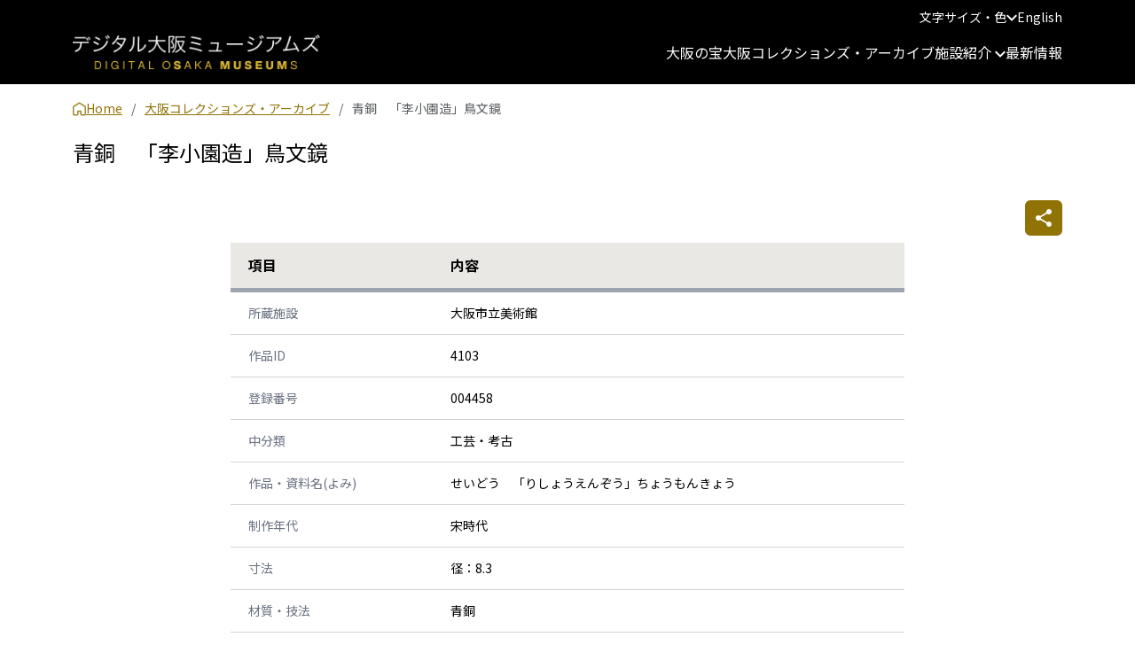

--- FILE ---
content_type: text/html; charset=UTF-8
request_url: https://dom.ocm.osaka/database/osaka-art-museum/4103
body_size: 60464
content:
<!DOCTYPE html>
<html dir="ltr" lang="ja" data-bs-theme="light">
<head>
    <meta http-equiv="content-type" content="text/html; charset=utf-8">
    <meta name="viewport" content="width=device-width, initial-scale=1">

    <!-- CSRF Token -->
    <meta name="csrf-token" content="oRLQm15DwhNXeVICHjasQhDX3x5jngdGf6kBy3Cq">

    <title>青銅　「李小園造」鳥文鏡 | デジタル大阪ミュージアムズ</title>
    <link rel="shortcut icon" href="https://dom.ocm.osaka/favicon.ico">

    <meta property="og:title" content="青銅　「李小園造」鳥文鏡 | デジタル大阪ミュージアムズ" />
    <meta property="og:description" content="デジタル大阪ミュージアムズは、大阪市内の6つの博物館・美術館の収蔵資料を閲覧・検索できるポータルサイトです。「大阪の宝」では、6館で選定された代表品から、収集に関わった先人や継承の履歴を通じて、それらを育んできた都市大阪の魅力を体感できるようなコンテンツを掲載しています。" />
    <meta property="og:image" content="https://dom.ocm.osaka/assets/images/og_image.png" />

    <meta name="description" content="デジタル大阪ミュージアムズは、大阪市内の6つの博物館・美術館の収蔵資料を閲覧・検索できるポータルサイトです。「大阪の宝」では、6館で選定された代表品から、収集に関わった先人や継承の履歴を通じて、それらを育んできた都市大阪の魅力を体感できるようなコンテンツを掲載しています。"/>
    <meta name="keywords" content="大阪,博物館,美術館,データベース,デジタルアーカイブ,大阪の宝">

    <!-- Stylesheets -->
    <link rel="stylesheet" href="https://dom.ocm.osaka/vendor/bootstrap/css/bootstrap.min.css" type="text/css" />
    <link rel="stylesheet" href="https://dom.ocm.osaka/vendor/fontawesome/css/all.min.css" type="text/css" />
    <link rel="stylesheet" href="https://dom.ocm.osaka/vendor/swiper/swiper-bundle.min.css" type="text/css" />
    <link rel="stylesheet" href="https://dom.ocm.osaka/vendor/animate.css/3.5.2/animate.min.css" type="text/css" />
    
    <!-- Stylesheets -->
    <link rel="preload" as="style" href="https://dom.ocm.osaka/build/assets/style-B2xNRylw.css" /><link rel="stylesheet" href="https://dom.ocm.osaka/build/assets/style-B2xNRylw.css" />
    <link rel="stylesheet" href="https://dom.ocm.osaka/vendor/tui-viewer/toastui-editor-viewer.min.css" />
<!-- alertifyjs Css -->
<link href="https://dom.ocm.osaka/vendor/alertifyjs/build/css/alertify.min.css" rel="stylesheet" type="text/css" />
<style>
    /* ---number spin styles start--- */
    input::-webkit-outer-spin-button,
    input::-webkit-inner-spin-button {
        -webkit-appearance: none;
        margin: 0;
    }
    input[type=number]{
        -moz-appearance: textfield;
    }
    /* ---number spin styles end--- */
</style>
</head>

<body class="d-flex flex-column">
<svg class="d-none">
    <symbol id="icon_prev" viewBox="0 0 12 12">
        <path fill-rule="evenodd" clip-rule="evenodd" d="M11.25 6.02406C11.25 6.12366 11.2105 6.21918 11.1402 6.2896C11.0698 6.36003 10.9745 6.39959 10.875 6.39959L2.03025 6.39959L4.3905 8.76242C4.46092 8.83293 4.50047 8.92857 4.50047 9.02829C4.50047 9.12802 4.46092 9.22365 4.3905 9.29417C4.32009 9.36468 4.22458 9.4043 4.125 9.4043C4.02542 9.4043 3.92991 9.36468 3.8595 9.29417L0.8595 6.28994C0.824578 6.25505 0.796871 6.21361 0.777966 6.16799C0.759061 6.12237 0.74933 6.07346 0.74933 6.02406C0.74933 5.97467 0.759061 5.92576 0.777966 5.88013C0.796871 5.83451 0.824578 5.79307 0.8595 5.75819L3.8595 2.75396C3.92992 2.68344 4.02542 2.64383 4.125 2.64383C4.22458 2.64383 4.32009 2.68344 4.3905 2.75396C4.46092 2.82447 4.50047 2.92011 4.50047 3.01983C4.50047 3.11955 4.46092 3.21519 4.3905 3.28571L2.03025 5.64853L10.875 5.64853C10.9745 5.64853 11.0698 5.6881 11.1402 5.75852C11.2105 5.82895 11.25 5.92447 11.25 6.02406Z" fill="currentColor"/>
    </symbol>
    <symbol id="icon_next" viewBox="0 0 12 12">
        <path fill-rule="evenodd" clip-rule="evenodd" d="M0.75 6.04809C0.75 5.94836 0.789509 5.85271 0.859835 5.78218C0.930161 5.71166 1.02554 5.67204 1.125 5.67204H9.96975L7.6095 3.30587C7.53908 3.23526 7.49953 3.13948 7.49953 3.03962C7.49953 2.93976 7.53908 2.84398 7.6095 2.77337C7.67991 2.70276 7.77542 2.66309 7.875 2.66309C7.97458 2.66309 8.07009 2.70276 8.1405 2.77337L11.1405 5.78184C11.1754 5.81678 11.2031 5.85828 11.222 5.90396C11.2409 5.94965 11.2507 5.99863 11.2507 6.04809C11.2507 6.09756 11.2409 6.14654 11.222 6.19223C11.2031 6.23791 11.1754 6.27941 11.1405 6.31434L8.1405 9.32282C8.07009 9.39343 7.97458 9.4331 7.875 9.4331C7.77542 9.4331 7.67991 9.39343 7.6095 9.32282C7.53908 9.2522 7.49953 9.15643 7.49953 9.05657C7.49953 8.95671 7.53908 8.86093 7.6095 8.79032L9.96975 6.42415H1.125C1.02554 6.42415 0.930161 6.38453 0.859835 6.31401C0.789509 6.24348 0.75 6.14783 0.75 6.04809Z" fill="currentColor"/>
    </symbol>
    <symbol id="icon_dropdown" viewBox="0 0 12 8">
        <path d="M10.59 0.589844L6 5.16984L1.41 0.589844L0 1.99984L6 7.99984L12 1.99984L10.59 0.589844Z" fill="currentColor"/>
    </symbol>
    <symbol id="icon_home" viewBox="0 0 15 16">
        <path d="M13.3503 15.1503H10.2162C9.51976 15.1503 8.93937 14.5697 8.93937 13.8729V11.3182C8.93937 11.0627 8.73043 10.8537 8.47505 10.8537H6.54816C6.29279 10.8537 6.08385 11.0627 6.08385 11.3182V13.8497C6.08385 14.5464 5.50346 15.127 4.80699 15.127H1.62646C0.929989 15.127 0.349599 14.5464 0.349599 13.8497V5.74431C0.349599 5.39594 0.535324 5.0708 0.837127 4.885L6.96604 1.0065C7.29106 0.797479 7.73216 0.797479 8.05717 1.0065L14.1861 4.885C14.4879 5.0708 14.6504 5.39594 14.6504 5.74431V13.8265C14.6504 14.5697 14.07 15.1503 13.3503 15.1503ZM6.52495 10.0409H8.45184C9.14831 10.0409 9.7287 10.6215 9.7287 11.3182V13.8497C9.7287 14.1052 9.93764 14.3142 10.193 14.3142H13.3503C13.6057 14.3142 13.8146 14.1052 13.8146 13.8497V5.76754C13.8146 5.69786 13.7682 5.62819 13.7218 5.58174L7.61608 1.70324C7.54643 1.65679 7.45357 1.65679 7.40714 1.70324L1.27822 5.58174C1.20858 5.62819 1.18536 5.69786 1.18536 5.76754V13.8729C1.18536 14.1284 1.3943 14.3374 1.64967 14.3374H4.80699C5.06236 14.3374 5.2713 14.1284 5.2713 13.8729V11.3182C5.24809 10.6215 5.82848 10.0409 6.52495 10.0409Z" fill="currentColor"/>
        <path fill-rule="evenodd" clip-rule="evenodd" d="M7.51145 2.05106L13.465 5.83294V13.8497C13.465 13.912 13.4126 13.9644 13.3503 13.9644H10.193C10.1307 13.9644 10.0783 13.912 10.0783 13.8497V11.3182C10.0783 10.4283 9.34138 9.69112 8.45184 9.69112H6.52495C5.63986 9.69112 4.89529 10.4252 4.9217 11.3237V13.8729C4.9217 13.9352 4.86929 13.9877 4.80699 13.9877H1.64967C1.58738 13.9877 1.53496 13.9352 1.53496 13.8729V5.83311L7.51145 2.05106ZM1.27822 5.58174L7.40714 1.70324C7.45357 1.65679 7.54643 1.65679 7.61608 1.70324L13.7218 5.58174C13.7682 5.62819 13.8146 5.69786 13.8146 5.76754V13.8497C13.8146 14.1052 13.6057 14.3142 13.3503 14.3142H10.193C9.93764 14.3142 9.7287 14.1052 9.7287 13.8497V11.3182C9.7287 10.6215 9.14831 10.0409 8.45184 10.0409H6.52495C5.82848 10.0409 5.24809 10.6215 5.2713 11.3182V13.8729C5.2713 14.1284 5.06236 14.3374 4.80699 14.3374H1.64967C1.3943 14.3374 1.18536 14.1284 1.18536 13.8729V5.76754C1.18536 5.69786 1.20858 5.62819 1.27822 5.58174ZM13.3503 15.5H10.2162C9.32668 15.5 8.58977 14.7628 8.58977 13.8729V11.3182C8.58977 11.2559 8.53735 11.2035 8.47505 11.2035H6.54816C6.48587 11.2035 6.43345 11.2559 6.43345 11.3182V13.8497C6.43345 14.7396 5.69654 15.4768 4.80699 15.4768H1.62646C0.736911 15.4768 0 14.7396 0 13.8497V5.74431C0 5.27131 0.251303 4.83591 0.651944 4.58836L6.77814 0.711575C7.21781 0.429475 7.80541 0.429475 8.24508 0.711576C8.24546 0.711821 8.24584 0.712066 8.24622 0.712311L14.3713 4.58838C14.7853 4.84424 15 5.28759 15 5.74431V13.8265C15 14.7587 14.2671 15.5 13.3503 15.5ZM14.1861 4.885L8.05717 1.0065C7.73216 0.797479 7.29106 0.797479 6.96604 1.0065L0.837127 4.885C0.535324 5.0708 0.349599 5.39594 0.349599 5.74431V13.8497C0.349599 14.5464 0.929989 15.127 1.62646 15.127H4.80699C5.50346 15.127 6.08385 14.5464 6.08385 13.8497V11.3182C6.08385 11.0627 6.29279 10.8537 6.54816 10.8537H8.47505C8.73043 10.8537 8.93937 11.0627 8.93937 11.3182V13.8729C8.93937 14.5697 9.51976 15.1503 10.2162 15.1503H13.3503C14.07 15.1503 14.6504 14.5697 14.6504 13.8265V5.74431C14.6504 5.39594 14.4879 5.0708 14.1861 4.885Z" fill="currentColor"/>
    </symbol>
    <symbol id="icon_search" viewBox="0 0 23 23">
        <path d="M16.375 14.5H15.3875L15.0375 14.1625C16.5375 12.4125 17.3125 10.0251 16.8876 7.48755C16.3 4.01255 13.4 1.23755 9.90005 0.81255C4.61255 0.16255 0.16255 4.61255 0.81255 9.90005C1.23755 13.4 4.01255 16.3 7.48755 16.8876C10.0251 17.3125 12.4125 16.5375 14.1625 15.0375L14.5 15.3875V16.375L19.8125 21.6875C20.3251 22.2001 21.1625 22.2001 21.675 21.6875C22.1875 21.175 22.1875 20.3375 21.675 19.8251L16.375 14.5ZM8.87505 14.5C5.76255 14.5 3.25005 11.9875 3.25005 8.87505C3.25005 5.76255 5.76255 3.25005 8.87505 3.25005C11.9875 3.25005 14.5 5.76255 14.5 8.87505C14.5 11.9875 11.9875 14.5 8.87505 14.5Z" fill="currentColor"/>
    </symbol>
    <symbol id="icon_info" viewBox="0 0 36 36">
        <path d="M18 0.5C8.34 0.5 0.5 8.34 0.5 18C0.5 27.66 8.34 35.5 18 35.5C27.66 35.5 35.5 27.66 35.5 18C35.5 8.34 27.66 0.5 18 0.5ZM18 26.75C17.0375 26.75 16.25 25.9625 16.25 25V18C16.25 17.0375 17.0375 16.25 18 16.25C18.9625 16.25 19.75 17.0375 19.75 18V25C19.75 25.9625 18.9625 26.75 18 26.75ZM19.75 12.75H16.25V9.25H19.75V12.75Z" fill="currentColor"/>
    </symbol>
    <symbol id="icon_nav_left" viewBox="0 0 5 11">
        <path d="M4.52477 1.43988L4.52488 1.43998L4.529 1.4346C4.65084 1.27542 4.65211 1.03048 4.50842 0.869576C4.44153 0.794674 4.33481 0.744699 4.23625 0.744699C4.11371 0.744699 4.0226 0.804047 3.95073 0.884534L3.95067 0.884481L3.94756 0.888198L0.581963 4.91133C0.5819 4.9114 0.581837 4.91147 0.581774 4.91155C0.306552 5.23812 0.309908 5.76648 0.579439 6.10382L0.579404 6.10385L0.581753 6.10665L3.94773 10.1153L3.94768 10.1153L3.95072 10.1187C4.0911 10.2759 4.3432 10.3187 4.50842 10.1337C4.64315 9.98282 4.67447 9.73303 4.52346 9.56183L1.16226 5.55888C1.13341 5.51723 1.14417 5.46498 1.15579 5.45197L1.15585 5.45201L1.15878 5.44851L4.52477 1.43988Z" fill="currentColor" stroke="currentColor" stroke-width="0.3"/>
    </symbol>
    <symbol id="icon_nav_right" viewBox="0 0 5 11">
        <path d="M0.475295 9.56012L0.475177 9.56002L0.471056 9.5654C0.34922 9.72458 0.347953 9.96952 0.491642 10.1304L0.603525 10.0305L0.491643 10.1304C0.558529 10.2053 0.665249 10.2553 0.76381 10.2553C0.886346 10.2553 0.977461 10.196 1.04934 10.1155L1.04939 10.1155L1.0525 10.1118L4.4181 6.08867C4.41816 6.0886 4.41822 6.08853 4.41829 6.08845C4.69351 5.76188 4.69015 5.23352 4.42062 4.89618L4.42066 4.89615L4.41831 4.89335L1.05233 0.884723L1.05238 0.884679L1.04934 0.88127C0.908961 0.724074 0.656856 0.681303 0.491644 0.866312C0.356916 1.01718 0.325592 1.26697 0.476601 1.43817L3.8378 5.44112C3.86665 5.48277 3.85589 5.53502 3.84427 5.54803L3.84422 5.54799L3.84128 5.55149L0.475295 9.56012Z" fill="currentColor" stroke="currentColor" stroke-width="0.3"/>
    </symbol>
    <symbol id="icon_close" viewBox="0 0 14 14">
        <path d="M13.3 0.709971C12.91 0.319971 12.28 0.319971 11.89 0.709971L6.99997 5.58997L2.10997 0.699971C1.71997 0.309971 1.08997 0.309971 0.699971 0.699971C0.309971 1.08997 0.309971 1.71997 0.699971 2.10997L5.58997 6.99997L0.699971 11.89C0.309971 12.28 0.309971 12.91 0.699971 13.3C1.08997 13.69 1.71997 13.69 2.10997 13.3L6.99997 8.40997L11.89 13.3C12.28 13.69 12.91 13.69 13.3 13.3C13.69 12.91 13.69 12.28 13.3 11.89L8.40997 6.99997L13.3 2.10997C13.68 1.72997 13.68 1.08997 13.3 0.709971Z" fill="currentColor"/>
    </symbol>
    <symbol id="icon_minus" viewBox="0 0 14 14">
        <path d="M12.9454 7.66542H1.00312C0.677053 7.66542 0.452881 7.44125 0.452881 7.11518C0.452881 6.78911 0.677053 6.56494 1.00312 6.56494H12.9658C13.2918 6.56494 13.516 6.78911 13.516 7.11518C13.4956 7.44125 13.2714 7.66542 12.9454 7.66542Z" fill="currentColor"/>
    </symbol>
    <symbol id="icon_plus" viewBox="0 0 14 14">
        <path d="M12.9046 6.56488H7.50411V1.14399C7.50411 0.817922 7.27994 0.59375 6.95387 0.59375C6.6278 0.59375 6.40363 0.817922 6.40363 1.14399V6.58526H1.00312C0.677053 6.56488 0.452881 6.78905 0.452881 7.11512C0.452881 7.44118 0.677053 7.66536 1.00312 7.66536H6.42401V13.1066C6.42401 13.4327 6.64818 13.6569 6.97425 13.6569C7.30032 13.6569 7.52449 13.4327 7.52449 13.1066V7.64498H12.9454C13.2714 7.64498 13.4956 7.42081 13.4956 7.09474C13.4549 6.78905 13.2307 6.56488 12.9046 6.56488Z" fill="currentColor"/>
    </symbol>
    <symbol id="icon_fullscreen" viewBox="0 0 14 14">
        <path d="M1 9C0.45 9 0 9.45 0 10V13C0 13.55 0.45 14 1 14H4C4.55 14 5 13.55 5 13C5 12.45 4.55 12 4 12H2V10C2 9.45 1.55 9 1 9ZM1 5C1.55 5 2 4.55 2 4V2H4C4.55 2 5 1.55 5 1C5 0.45 4.55 0 4 0H1C0.45 0 0 0.45 0 1V4C0 4.55 0.45 5 1 5ZM12 12H10C9.45 12 9 12.45 9 13C9 13.55 9.45 14 10 14H13C13.55 14 14 13.55 14 13V10C14 9.45 13.55 9 13 9C12.45 9 12 9.45 12 10V12ZM9 1C9 1.55 9.45 2 10 2H12V4C12 4.55 12.45 5 13 5C13.55 5 14 4.55 14 4V1C14 0.45 13.55 0 13 0H10C9.45 0 9 0.45 9 1Z" fill="currentColor"/>
    </symbol>
    <symbol id="icon_totop" viewBox="0 0 22 13">
        <path d="M9.69832 0.968318L1.28332 9.38332C0.56832 10.0983 0.56832 11.2533 1.28332 11.9683C1.99832 12.6833 3.15332 12.6833 3.86832 11.9683L11 4.85498L18.1133 11.9683C18.8283 12.6833 19.9833 12.6833 20.6983 11.9683C21.4133 11.2533 21.4133 10.0983 20.6983 9.38332L12.2833 0.968318C11.5867 0.253318 10.4133 0.253318 9.69832 0.968318Z" fill="currentColor"/>
    </symbol>
    <symbol id="icon_totop_2" viewBox="0 0 14 16">
        <path fill-rule="evenodd" clip-rule="evenodd" d="M13.33 7.67L14 7L7 0L0 7L0.67 7.67L6.5 1.84L6.5 16.0001H7.5L7.5 1.84L13.33 7.67Z" fill="currentColor"/>
    </symbol>
    <symbol id="icon_grid" viewBox="0 0 14 14">
        <path fill-rule="evenodd" clip-rule="evenodd" d="M-0.000488281 1.49915C-0.000488281 1.10132 0.157547 0.71979 0.438852 0.438485C0.720156 0.157181 1.10169 -0.000854492 1.49951 -0.000854492H4.49951C4.89734 -0.000854492 5.27887 0.157181 5.56017 0.438485C5.84148 0.71979 5.99951 1.10132 5.99951 1.49915V4.49915C5.99951 4.89697 5.84148 5.2785 5.56017 5.55981C5.27887 5.84111 4.89734 5.99915 4.49951 5.99915H1.49951C1.10169 5.99915 0.720156 5.84111 0.438852 5.55981C0.157547 5.2785 -0.000488281 4.89697 -0.000488281 4.49915V1.49915ZM1.49951 0.999146C1.3669 0.999146 1.23973 1.05182 1.14596 1.14559C1.05219 1.23936 0.999512 1.36654 0.999512 1.49915V4.49915C0.999512 4.63175 1.05219 4.75893 1.14596 4.8527C1.23973 4.94647 1.3669 4.99915 1.49951 4.99915H4.49951C4.63212 4.99915 4.7593 4.94647 4.85307 4.8527C4.94683 4.75893 4.99951 4.63175 4.99951 4.49915V1.49915C4.99951 1.36654 4.94683 1.23936 4.85307 1.14559C4.7593 1.05182 4.63212 0.999146 4.49951 0.999146H1.49951ZM7.99951 1.49915C7.99951 1.10132 8.15755 0.71979 8.43885 0.438485C8.72016 0.157181 9.10169 -0.000854492 9.49951 -0.000854492H12.4995C12.8973 -0.000854492 13.2789 0.157181 13.5602 0.438485C13.8415 0.71979 13.9995 1.10132 13.9995 1.49915V4.49915C13.9995 4.89697 13.8415 5.2785 13.5602 5.55981C13.2789 5.84111 12.8973 5.99915 12.4995 5.99915H9.49951C9.10169 5.99915 8.72016 5.84111 8.43885 5.55981C8.15755 5.2785 7.99951 4.89697 7.99951 4.49915V1.49915ZM9.49951 0.999146C9.3669 0.999146 9.23973 1.05182 9.14596 1.14559C9.05219 1.23936 8.99951 1.36654 8.99951 1.49915V4.49915C8.99951 4.63175 9.05219 4.75893 9.14596 4.8527C9.23973 4.94647 9.3669 4.99915 9.49951 4.99915H12.4995C12.6321 4.99915 12.7593 4.94647 12.8531 4.8527C12.9468 4.75893 12.9995 4.63175 12.9995 4.49915V1.49915C12.9995 1.36654 12.9468 1.23936 12.8531 1.14559C12.7593 1.05182 12.6321 0.999146 12.4995 0.999146H9.49951ZM-0.000488281 9.49915C-0.000488281 9.10132 0.157547 8.71979 0.438852 8.43849C0.720156 8.15718 1.10169 7.99915 1.49951 7.99915H4.49951C4.89734 7.99915 5.27887 8.15718 5.56017 8.43849C5.84148 8.71979 5.99951 9.10132 5.99951 9.49915V12.4991C5.99951 12.897 5.84148 13.2785 5.56017 13.5598C5.27887 13.8411 4.89734 13.9991 4.49951 13.9991H1.49951C1.10169 13.9991 0.720156 13.8411 0.438852 13.5598C0.157547 13.2785 -0.000488281 12.897 -0.000488281 12.4991V9.49915ZM1.49951 8.99915C1.3669 8.99915 1.23973 9.05182 1.14596 9.14559C1.05219 9.23936 0.999512 9.36654 0.999512 9.49915V12.4991C0.999512 12.6318 1.05219 12.7589 1.14596 12.8527C1.23973 12.9465 1.3669 12.9991 1.49951 12.9991H4.49951C4.63212 12.9991 4.7593 12.9465 4.85307 12.8527C4.94683 12.7589 4.99951 12.6318 4.99951 12.4991V9.49915C4.99951 9.36654 4.94683 9.23936 4.85307 9.14559C4.7593 9.05182 4.63212 8.99915 4.49951 8.99915H1.49951ZM7.99951 9.49915C7.99951 9.10132 8.15755 8.71979 8.43885 8.43849C8.72016 8.15718 9.10169 7.99915 9.49951 7.99915H12.4995C12.8973 7.99915 13.2789 8.15718 13.5602 8.43849C13.8415 8.71979 13.9995 9.10132 13.9995 9.49915V12.4991C13.9995 12.897 13.8415 13.2785 13.5602 13.5598C13.2789 13.8411 12.8973 13.9991 12.4995 13.9991H9.49951C9.10169 13.9991 8.72016 13.8411 8.43885 13.5598C8.15755 13.2785 7.99951 12.897 7.99951 12.4991V9.49915ZM9.49951 8.99915C9.3669 8.99915 9.23973 9.05182 9.14596 9.14559C9.05219 9.23936 8.99951 9.36654 8.99951 9.49915V12.4991C8.99951 12.6318 9.05219 12.7589 9.14596 12.8527C9.23973 12.9465 9.3669 12.9991 9.49951 12.9991H12.4995C12.6321 12.9991 12.7593 12.9465 12.8531 12.8527C12.9468 12.7589 12.9995 12.6318 12.9995 12.4991V9.49915C12.9995 9.36654 12.9468 9.23936 12.8531 9.14559C12.7593 9.05182 12.6321 8.99915 12.4995 8.99915H9.49951Z" fill="currentColor"/>
    </symbol>
    <symbol id="icon_grid_close" viewBox="0 0 16 16">
        <path fill-rule="evenodd" clip-rule="evenodd" d="M1.99951 0.999146H13.9995C14.2647 0.999146 14.5191 1.1045 14.7066 1.29204C14.8942 1.47958 14.9995 1.73393 14.9995 1.99915V13.9991C14.9995 14.2644 14.8942 14.5187 14.7066 14.7063C14.5191 14.8938 14.2647 14.9991 13.9995 14.9991H1.99951C1.7343 14.9991 1.47994 14.8938 1.2924 14.7063C1.10487 14.5187 0.999512 14.2644 0.999512 13.9991V1.99915C0.999512 1.73393 1.10487 1.47958 1.2924 1.29204C1.47994 1.1045 1.7343 0.999146 1.99951 0.999146ZM0.585298 0.584932C0.960371 0.209859 1.46908 -0.000854492 1.99951 -0.000854492H13.9995C14.5299 -0.000854492 15.0387 0.209859 15.4137 0.584932C15.7888 0.960005 15.9995 1.46871 15.9995 1.99915V13.9991C15.9995 14.5296 15.7888 15.0383 15.4137 15.4134C15.0387 15.7884 14.5299 15.9991 13.9995 15.9991H1.99951C1.46908 15.9991 0.960371 15.7884 0.585298 15.4134C0.210225 15.0383 -0.000488281 14.5296 -0.000488281 13.9991V1.99915C-0.000488281 1.46871 0.210225 0.960005 0.585298 0.584932ZM4.80873 4.53635C4.74799 4.56156 4.69281 4.5985 4.64637 4.64507C4.5998 4.69151 4.56286 4.74669 4.53766 4.80743C4.51245 4.86818 4.49947 4.9333 4.49947 4.99907C4.49947 5.06483 4.51245 5.12995 4.53766 5.1907C4.56286 5.25144 4.5998 5.30662 4.64637 5.35307L7.29337 7.99907L4.64637 10.6451C4.59988 10.6916 4.563 10.7467 4.53784 10.8075C4.51269 10.8682 4.49974 10.9333 4.49974 10.9991C4.49974 11.0648 4.51269 11.1299 4.53784 11.1906C4.563 11.2514 4.59988 11.3066 4.64637 11.3531C4.69286 11.3996 4.74804 11.4364 4.80878 11.4616C4.86952 11.4867 4.93462 11.4997 5.00037 11.4997C5.06611 11.4997 5.13121 11.4867 5.19195 11.4616C5.25269 11.4364 5.30788 11.3996 5.35437 11.3531L8.00037 8.70607L10.6464 11.3531C10.6929 11.3996 10.748 11.4364 10.8088 11.4616C10.8695 11.4867 10.9346 11.4997 11.0004 11.4997C11.0661 11.4997 11.1312 11.4867 11.192 11.4616C11.2527 11.4364 11.3079 11.3996 11.3544 11.3531C11.4009 11.3066 11.4377 11.2514 11.4629 11.1906C11.4881 11.1299 11.501 11.0648 11.501 10.9991C11.501 10.9333 11.4881 10.8682 11.4629 10.8075C11.4377 10.7467 11.4009 10.6916 11.3544 10.6451L8.70737 7.99907L11.3544 5.35307C11.4009 5.30658 11.4377 5.25139 11.4629 5.19065C11.4881 5.12991 11.501 5.06481 11.501 4.99907C11.501 4.93332 11.4881 4.86822 11.4629 4.80748C11.4377 4.74674 11.4009 4.69155 11.3544 4.64507C11.3079 4.59858 11.2527 4.5617 11.192 4.53654C11.1312 4.51138 11.0661 4.49843 11.0004 4.49843C10.9346 4.49843 10.8695 4.51138 10.8088 4.53654C10.748 4.5617 10.6929 4.59858 10.6464 4.64507L8.00037 7.29207L5.35437 4.64507C5.30792 4.5985 5.25275 4.56156 5.192 4.53635C5.13126 4.51115 5.06614 4.49817 5.00037 4.49817C4.9346 4.49817 4.86948 4.51115 4.80873 4.53635Z" fill="currentColor"/>
    </symbol>
    <symbol id="icon_sns_twitter" viewBox="0 0 23 24">
        <g clip-path="url(#clip0_2520_5302)">
            <rect y="0.5" width="23" height="23" rx="11.5" fill="white"/>
            <path d="M12.5941 11.1195L16.8752 6.25H15.8607L12.1434 10.4781L9.17439 6.25H5.75L10.2397 12.6436L5.75 17.75H6.76455L10.6901 13.285L13.8256 17.75H17.25L12.5938 11.1195H12.5941ZM11.2045 12.6999L10.7496 12.0633L7.13011 6.99732H8.68839L11.6094 11.0857L12.0643 11.7224L15.8612 17.0367H14.3029L11.2045 12.7002V12.6999Z" fill="black"/>
        </g>
        <defs>
            <clipPath id="clip0_2520_5302">
                <rect width="23" height="23" fill="white" transform="translate(0 0.5)"/>
            </clipPath>
        </defs>
    </symbol>
    <symbol id="icon_sns_instagram" viewBox="0 0 23 24">
        <g clip-path="url(#clip0_2520_5306)">
            <path d="M16.3078 0.5H6.69235C3.10251 0.5 0.192383 3.41013 0.192383 6.99997V17C0.192383 20.5899 3.10251 23.5 6.69235 23.5H16.3077C19.8976 23.5 22.8077 20.5899 22.8077 17V6.99997C22.8078 3.41013 19.8976 0.5 16.3078 0.5ZM2.50006 6.99997C2.50006 4.68825 4.38063 2.80768 6.69235 2.80768H16.3077C18.6195 2.80768 20.5 4.68825 20.5 6.99997V17C20.5 19.3118 18.6195 21.1923 16.3077 21.1923H6.69235C4.38063 21.1923 2.50006 19.3118 2.50006 17V6.99997Z" fill="white"/>
            <path d="M11.5001 17.923C14.7661 17.923 17.4232 15.2659 17.4232 12C17.4232 8.73403 14.7661 6.07681 11.5001 6.07681C8.23423 6.07681 5.57715 8.73403 5.57715 12C5.57715 15.2659 8.23419 17.923 11.5001 17.923ZM11.5001 7.92297C13.7482 7.92297 15.577 9.75192 15.577 12C15.577 14.2481 13.7482 16.077 11.5001 16.077C9.25216 16.077 7.4233 14.2481 7.4233 12C7.4233 9.75192 9.25212 7.92297 11.5001 7.92297Z" fill="white"/>
            <path d="M17.5962 7.23095C18.3291 7.23095 18.9232 6.63681 18.9232 5.90391C18.9232 5.17101 18.3291 4.57687 17.5962 4.57687C16.8634 4.57687 16.2693 5.17101 16.2693 5.90391C16.2693 6.63681 16.8634 7.23095 17.5962 7.23095Z" fill="white"/>
        </g>
        <defs>
            <clipPath id="clip0_2520_5306">
                <rect width="23" height="23" fill="white" transform="translate(0 0.5)"/>
            </clipPath>
        </defs>
    </symbol>
    <symbol id="icon_sns_facebook" viewBox="0 0 28 28">
        <path d="M13.9999 2.33301C7.55642 2.33301 2.33325 7.55617 2.33325 13.9997C2.33325 19.8482 6.64175 24.6782 12.2558 25.5217V17.0913H9.36942V14.0242H12.2558V11.9837C12.2558 8.60501 13.9019 7.12217 16.7101 7.12217C18.0553 7.12217 18.7658 7.22134 19.1029 7.26684V9.94317H17.1873C15.9949 9.94317 15.5784 11.0737 15.5784 12.3477V14.0242H19.0726L18.5989 17.0913H15.5796V25.5462C21.2741 24.775 25.6666 19.9053 25.6666 13.9997C25.6666 7.55617 20.4434 2.33301 13.9999 2.33301Z" fill="white"/>
    </symbol>
    <symbol id="icon_sns_youtube" viewBox="0 0 23 24">
        <path d="M11.5 2.5C8.15011 2.5 5.18527 2.84517 3.38198 3.11364C1.90597 3.33097 0.731586 4.48153 0.462054 5.9581C0.231027 7.24929 0 9.13494 0 11.5C0 13.8651 0.231027 15.7507 0.462054 17.0419C0.731586 18.5185 1.90597 19.6626 3.38198 19.8864C5.19169 20.1548 8.16936 20.5 11.5 20.5C14.8306 20.5 17.8019 20.1548 19.6116 19.8864H19.618C21.094 19.669 22.2684 18.5185 22.5379 17.0419C22.769 15.7443 23 13.8587 23 11.5C23 9.13494 22.769 7.24929 22.5315 5.9581C22.2684 4.48153 21.094 3.33097 19.618 3.11364C17.8147 2.84517 14.8499 2.5 11.5 2.5ZM11.5 4.13636C14.7344 4.13636 17.6286 4.46875 19.3742 4.73082C20.1443 4.84588 20.7667 5.44673 20.9143 6.24574C21.1325 7.45384 21.3571 9.24361 21.3571 11.5C21.3571 13.7564 21.1325 15.5462 20.9208 16.7479C20.7732 17.5533 20.1507 18.1541 19.3742 18.2692C17.6158 18.5249 14.7151 18.8636 11.5 18.8636C8.28488 18.8636 5.37779 18.5249 3.62584 18.2692C2.85575 18.1541 2.22684 17.5533 2.07924 16.7479C1.86747 15.5398 1.64286 13.7564 1.64286 11.5C1.64286 9.23722 1.86747 7.45384 2.07924 6.24574C2.22684 5.44673 2.84933 4.84588 3.61942 4.73722H3.62584C5.37137 4.47514 8.26562 4.13636 11.5 4.13636ZM8.21429 7.40909V15.5909L16.4286 11.5L8.21429 7.40909Z" fill="white"/>
    </symbol>
</svg>

<header class="page-header">
    <div id="jump" style="display: none;"><!-- アクセシビリティ：音声読み上げ機能でグローバルナビを何度も読み上げないように -->
        <a href="#contents">コンテンツにジャンプ</a>
    </div>
    <div class="header-top d-none d-md-block">
        <div class="container">
            <div class="size-color-switcher">
                <a href="javascript:void(0)">文字サイズ・色<svg width="12" height="8" viewBox="0 0 12 8" fill="none" xmlns="http://www.w3.org/2000/svg"><use href="#icon_dropdown"></use></svg></a>
                <div class="switcher-content">
                    <div class="switcher switcher__font-size">
                        <h3>文字サイズ</h3>
                        <a href="javascript:void(0)" class="font-size__up">拡大</a>
                        <a href="javascript:void(0)" class="font-size__default">標準</a>
                    </div>
                    <div class="switcher switcher__theme">
                        <h3>背景色</h3>
                        <a href="javascript:void(0)" class="theme__light active" data-theme="light">白</a>
                        <a href="javascript:void(0)" class="theme__dark" data-theme="dark">黒</a>
                        <a href="javascript:void(0)" class="theme__blue" data-theme="blue">青</a>
                    </div>
                </div>
            </div>
            <a href="https://dom.ocm.osaka/en/database/osaka-art-museum/4103" class="switcher__language underlink">English</a>
            <!-- <div class="language-switcher">
                <div id="google_translate_element"></div>
                <script type="text/javascript">// <![CDATA[
                    function googleTranslateElementInit() {
                        new google.translate.TranslateElement({pageLanguage: 'en', layout: google.translate.TranslateElement.InlineLayout.SIMPLE}, 'google_translate_element');
                    }
                    // ]]></script>
                <script src="https://translate.google.com/translate_a/element.js?cb=googleTranslateElementInit" type="text/javascript"></script>
            </div> -->
        </div>
    </div>
    <div class="header-main mt-3 mt-md-0">
        <div class="container-xl d-flex justify-content-between align-items-center">
            <a href="https://dom.ocm.osaka" class="col-6 col-sm-4 col-md-3 col-md-2">
                                <img src="https://dom.ocm.osaka/assets/images/logo.png" alt="デジタル大阪ミュージアムズ">
                            </a>
            <span class="navbar-toggler-icon d-block d-md-none" data-bs-toggle="offcanvas" data-bs-target="#offcanvasSPMenu" aria-controls="offcanvasSPMenu"></span>
            <nav class="page-nav d-none d-md-block">
                <ul>
                    <li><a href="https://dom.ocm.osaka/treasure" class="underlink">大阪の宝</a></li>
                                        <li><a href="https://dom.ocm.osaka/database/search" class="underlink">大阪コレクションズ・アーカイブ</a></li>
                                        <li>
                        <a href="#" class="underlink">施設紹介 <svg width="12" height="8" viewBox="0 0 12 8" fill="none" xmlns="http://www.w3.org/2000/svg"><use href="#icon_dropdown"></use></svg></a>
                        <div class="sub-menu">
                            <ul>
                                <li>
                                    <a href="https://dom.ocm.osaka/facility/osaka-art-museum" class="underlink">大阪市立美術館</a>
                                </li>
                                <li>
                                    <a href="https://dom.ocm.osaka/facility/omnh" class="underlink">大阪市立自然史博物館</a>
                                </li>
                                <li>
                                    <a href="https://dom.ocm.osaka/facility/moco" class="underlink">大阪市立東洋陶磁美術館</a>
                                </li>
                                <li>
                                    <a href="https://dom.ocm.osaka/facility/sci-museum" class="underlink">大阪市立科学館</a>
                                </li>
                                <li>
                                    <a href="https://dom.ocm.osaka/facility/osakamushis" class="underlink">大阪歴史博物館</a>
                                </li>
                                <li>
                                    <a href="https://dom.ocm.osaka/facility/nakka-art" class="underlink">大阪中之島美術館</a>
                                </li>
                            </ul>
                        </div>
                    </li>
                                        <li><a href="https://dom.ocm.osaka/news" class="underlink">最新情報</a></li>
                                    </ul>
            </nav>
            <div class="offcanvas offcanvas-top" tabindex="-1" id="offcanvasSPMenu" aria-labelledby="offcanvasTopLabel">
                <div class="offcanvas-header">
                    <img src="https://dom.ocm.osaka/assets/images/logo.png" alt="デジタル大阪ミュージアムズ">
                    <button type="button" class="btn-close" data-bs-dismiss="offcanvas" aria-label="Close"></button>
                </div>
                <div class="offcanvas-body position-relative d-flex flex-column justify-content-between">
                    <ul class="px-3">
                        <li><a href="https://dom.ocm.osaka/treasure" class="underlink">大阪の宝</a></li>
                                                <li><a href="https://dom.ocm.osaka/database/search" class="underlink">大阪コレクションズ・アーカイブ</a></li>
                                                <li class="position-relative">
                            <a href="javascript:void(0)" class="underlink has-submenu">施設紹介 <svg width="12" height="8" viewBox="0 0 12 8" fill="none" xmlns="http://www.w3.org/2000/svg"><use href="#icon_dropdown"></use></svg></a>
                            <div class="sub-menu start-0">
                                <ul>
                                    <li>
                                        <a href="https://dom.ocm.osaka/facility/osaka-art-museum" class="underlink">大阪市立美術館</a>
                                    </li>
                                    <li>
                                        <a href="https://dom.ocm.osaka/facility/omnh" class="underlink">大阪市立自然史博物館</a>
                                    </li>
                                    <li>
                                        <a href="https://dom.ocm.osaka/facility/moco" class="underlink">大阪市立東洋陶磁美術館</a>
                                    </li>
                                    <li>
                                        <a href="https://dom.ocm.osaka/facility/sci-museum" class="underlink">大阪市立科学館</a>
                                    </li>
                                    <li>
                                        <a href="https://dom.ocm.osaka/facility/osakamushis" class="underlink">大阪歴史博物館</a>
                                    </li>
                                    <li>
                                        <a href="https://dom.ocm.osaka/facility/nakka-art" class="underlink">大阪中之島美術館</a>
                                    </li>
                                </ul>
                            </div>
                        </li>
                                                <li><a href="https://dom.ocm.osaka/news" class="underlink">最新情報</a></li>
                                            </ul>
                    <div class="py-2 px-3 d-flex align-items-center justify-content-between">
                        <div class="size-color-switcher">
                            <a href="javascript:void(0)">文字サイズ・色 <svg width="12" height="8" viewBox="0 0 12 8" fill="none" xmlns="http://www.w3.org/2000/svg"><use href="#icon_dropdown"></use></svg></a>
                            <div class="switcher-content switcher-content-sp">
                                <div class="switcher switcher__font-size">
                                    <h3>文字サイズ</h3>
                                    <a href="javascript:void(0)" class="font-size__up">拡大</a>
                                    <a href="javascript:void(0)" class="font-size__default">標準</a>
                                </div>
                                <div class="switcher switcher__theme">
                                    <h3>背景色</h3>
                                    <a href="javascript:void(0)" class="theme__light active" data-theme="light">白</a>
                                    <a href="javascript:void(0)" class="theme__dark" data-theme="dark">黒</a>
                                    <a href="javascript:void(0)" class="theme__blue" data-theme="blue">青</a>
                                </div>
                                <div class="d-flex justify-content-center">
                                    <button type="button" class="btn" onClick="javascript:$('.switcher-content-sp-size-color').toggleClass('visible opacity-100');">閉じる</button>
                                </div>
                            </div>
                        </div>
                        <a href="https://dom.ocm.osaka/en/database/osaka-art-museum/4103" class="switcher__language underlink">English</a>
                    </div>
                </div>
            </div>
        </div>
    </div>
</header>

<main id="contents" class="page-main ocm-detail">
        <div class="container">
        <nav aria-label="breadcrumb">
            <ol class="breadcrumb mt-2 mt-md-3 mb-3 mb-md-4">
                <li class="breadcrumb-item small"><a href="https://dom.ocm.osaka"><svg width="15" height="16" viewBox="0 0 15 16" fill="none" xmlns="http://www.w3.org/2000/svg"><use href="#icon_home"></svg><span>Home</span></a></li>
                <li class="breadcrumb-item small"><a href="https://dom.ocm.osaka/database/search"><span>大阪コレクションズ・アーカイブ</span></a></li>
                <li class="breadcrumb-item active small" aria-current="page"><span id="breadcrumb-title">青銅　「李小園造」鳥文鏡</span></li>
            </ol>
        </nav>

        <h1 class="page-title">青銅　「李小園造」鳥文鏡</h1>

        <div class="database-detail">
                                                             
            
            
            
            
            
                                    
            
            
            
            
            
                                    
            
            
            
            
            
                                    
            
            
            
            
            
                                                                                                               
            
            
            
            
            
                                                             
            
            
            
            
            
                                    
            
            
            
            
            
                                    
            
            
            
            
            
                                                                                                                
            <div class="d-flex justify-content-end pb-10 pt-3">
                <button type="button" class="mb-2 btn btn-contained d-flex items-center" id="btn-share">
                    <svg xmlns="http://www.w3.org/2000/svg" viewBox="0 0 24 24" width="24" height="24" class="_h-6 _w-6 mr-1 fill-current"><path d="M18 16.08C17.24 16.08 16.56 16.38 16.04 16.85L8.91 12.7C8.96 12.47 9 12.24 9 12C9 11.76 8.96 11.53 8.91 11.3L15.96 7.19C16.5 7.69 17.21 8 18 8C19.66 8 21 6.66 21 5C21 3.34 19.66 2 18 2C16.34 2 15 3.34 15 5C15 5.24 15.04 5.47 15.09 5.7L8.04 9.81C7.5 9.31 6.79 9 6 9C4.34 9 3 10.34 3 12C3 13.66 4.34 15 6 15C6.79 15 7.5 14.69 8.04 14.19L15.16 18.35C15.11 18.56 15.08 18.78 15.08 19C15.08 20.61 16.39 21.92 18 21.92C19.61 21.92 20.92 20.61 20.92 19C20.92 17.39 19.61 16.08 18 16.08Z"></path></svg>
                </button>
            </div>

            <div class="modal show" id="snsModal" tabindex="-1">
                <div class="modal-dialog modal-dialog-centered">
                    <div class="modal-content">
                        <div class="modal-header border-0 pb-0">
                            <div>シェア</div>
                            <button type="button" class="btn-close" data-bs-dismiss="sns-modal" aria-label="Close"></button>
                        </div>
                        <div class="modal-body">
                            <div class="d-flex align-items-center justify-content-center gap-5">
                                <div class="text-center">
                                    <button class="bg-transparent border-0 p-0" id="btn-twitter">
                                        <svg viewBox="0 0 64 64" width="48" height="48"><circle cx="32" cy="32" r="32" fill="#000000"></circle><path d="M 41.116 18.375 h 4.962 l -10.8405 12.39 l 12.753 16.86 H 38.005 l -7.821 -10.2255 L 21.235 47.625 H 16.27 l 11.595 -13.2525 L 15.631 18.375 H 25.87 l 7.0695 9.3465 z m -1.7415 26.28 h 2.7495 L 24.376 21.189 H 21.4255 z" fill="white"></path></svg>
                                    </button>
                                    <div class="font-16 font-neue">X</div>
                                </div>
                                <div class="text-center">
                                    <button class="bg-transparent border-0 p-0" id="btn-facebook">
                                        <img alt="" loading="lazy" width="48" height="48" decoding="async" data-nimg="1" src="https://dom.ocm.osaka/assets/images/facebook_share.png">
                                    </button>
                                    <div class="font-16 font-neue">Facebook</div>
                                </div>
                                <div class="text-center">
                                    <button class="bg-transparent border-0 p-0" id="btn-line">
                                        <svg viewBox="0 0 64 64" width="48" height="48"><circle cx="32" cy="32" r="32" fill="#00b800"></circle><path d="M52.62 30.138c0 3.693-1.432 7.019-4.42 10.296h.001c-4.326 4.979-14 11.044-16.201 11.972-2.2.927-1.876-.591-1.786-1.112l.294-1.765c.069-.527.142-1.343-.066-1.865-.232-.574-1.146-.872-1.817-1.016-9.909-1.31-17.245-8.238-17.245-16.51 0-9.226 9.251-16.733 20.62-16.733 11.37 0 20.62 7.507 20.62 16.733zM27.81 25.68h-1.446a.402.402 0 0 0-.402.401v8.985c0 .221.18.4.402.4h1.446a.401.401 0 0 0 .402-.4v-8.985a.402.402 0 0 0-.402-.401zm9.956 0H36.32a.402.402 0 0 0-.402.401v5.338L31.8 25.858a.39.39 0 0 0-.031-.04l-.002-.003-.024-.025-.008-.007a.313.313 0 0 0-.032-.026.255.255 0 0 1-.021-.014l-.012-.007-.021-.012-.013-.006-.023-.01-.013-.005-.024-.008-.014-.003-.023-.005-.017-.002-.021-.003-.021-.002h-1.46a.402.402 0 0 0-.402.401v8.985c0 .221.18.4.402.4h1.446a.401.401 0 0 0 .402-.4v-5.337l4.123 5.568c.028.04.063.072.101.099l.004.003a.236.236 0 0 0 .025.015l.012.006.019.01a.154.154 0 0 1 .019.008l.012.004.028.01.005.001a.442.442 0 0 0 .104.013h1.446a.4.4 0 0 0 .401-.4v-8.985a.402.402 0 0 0-.401-.401zm-13.442 7.537h-3.93v-7.136a.401.401 0 0 0-.401-.401h-1.447a.4.4 0 0 0-.401.401v8.984a.392.392 0 0 0 .123.29c.072.068.17.111.278.111h5.778a.4.4 0 0 0 .401-.401v-1.447a.401.401 0 0 0-.401-.401zm21.429-5.287c.222 0 .401-.18.401-.402v-1.446a.401.401 0 0 0-.401-.402h-5.778a.398.398 0 0 0-.279.113l-.005.004-.006.008a.397.397 0 0 0-.111.276v8.984c0 .108.043.206.112.278l.005.006a.401.401 0 0 0 .284.117h5.778a.4.4 0 0 0 .401-.401v-1.447a.401.401 0 0 0-.401-.401h-3.93v-1.519h3.93c.222 0 .401-.18.401-.402V29.85a.401.401 0 0 0-.401-.402h-3.93V27.93h3.93z" fill="white"></path></svg>
                                    </button>
                                    <div class="font-16 font-neue">LINE</div>
                                </div>
                            </div>
                        </div>
                        <div class="modal-footer d-flex gap-2">
                            <input type="text" class="border-gray-400 w-100 grow rounded-2 border px-3 py-1" readonly value="https://dom.ocm.osaka/database/osaka-art-museum/4103" id="txt-copylink">
                            <button type="button" class="btn btn-contained d-flex items-center" id="btn-copylink">コピー</button>
                        </div>
                    </div>
                </div>
            </div>

                        
            <div class="database-table" id="database-detail">
                <table class="table">
                    <thead>
                        <tr>
                            <th scope="col" width="30%">項目</th>
                            <th scope="col">内容</th>
                        </tr>
                    </thead>
                    <tbody class="table-group-divider" id="detail-items">
                                                <tr>
                            <td class="item-name">所蔵施設</td>
                            <td>大阪市立美術館</td>
                        </tr>
                                                <!-- 資料詳細 -->
                                                                                                                                                                                                                                                <tr>
                            <td class="item-name">作品ID</td>
                            <td>4103</td>
                        </tr>
                                                                                                                                                                        <tr>
                            <td class="item-name">登録番号</td>
                            <td>004458</td>
                        </tr>
                                                                                                                                                                        <tr>
                            <td class="item-name">中分類</td>
                            <td>工芸・考古</td>
                        </tr>
                                                                                                                                                                        <tr>
                            <td class="item-name">作品・資料名(よみ)</td>
                            <td>せいどう　「りしょうえんぞう」ちょうもんきょう</td>
                        </tr>
                                                                                                                                                                                                                                                                                                                           <tr>
                            <td class="item-name">制作年代</td>
                            <td>宋時代</td>
                        </tr>
                                                                                                                                                                                                                         <tr>
                            <td class="item-name">寸法</td>
                            <td>径：8.3</td>
                        </tr>
                                                                                                                                                                        <tr>
                            <td class="item-name">材質・技法</td>
                            <td>青銅</td>
                        </tr>
                                                                                                                                                                        <tr>
                            <td class="item-name">員数</td>
                            <td>1面</td>
                        </tr>
                                                                                                                                                                                                                                                                                                </tbody>
                </table>
            </div>

            <div class="mt-3 pt-3 pb-3 mb-3 mt-lg-4 pt-lg-4 pb-lg-4"></div>

                        <div class="database-related" id="related-items">
                <h2 class="section-title">関連資料</h2>
                <div class="row search-result">
                                        <div class="col-6 col-md-3">
                        <div class="product-item mt-4">
                            <a href="https://dom.ocm.osaka/database/osaka-art-museum/274">
                                <div class="product-image-box">
                                    <figure>
                                        <img
                                            src="https://ibmuseum.mapps.ne.jp/files/0614/media_files/mid/240.jpg"
                                            alt=""
                                            onerror="this.src='https://dom.ocm.osaka/assets/images/noimage.png';"
                                        >
                                    </figure>
                                </div>
                                <div class="product-desc">
                                    <h3>こにし宛書状並びに松屋勘左衛門・お内儀宛養子契約書案文</h3>
                                    <p class="product-cat"><span>大阪市立美術館</span></p>
                                </div>
                            </a>
                        </div>
                    </div>
                                        <div class="col-6 col-md-3">
                        <div class="product-item mt-4">
                            <a href="https://dom.ocm.osaka/database/osaka-art-museum/275">
                                <div class="product-image-box">
                                    <figure>
                                        <img
                                            src=""
                                            alt=""
                                            onerror="this.src='https://dom.ocm.osaka/assets/images/noimage.png';"
                                        >
                                    </figure>
                                </div>
                                <div class="product-desc">
                                    <h3>小西彦右衛門宛書状並びに証書案文</h3>
                                    <p class="product-cat"><span>大阪市立美術館</span></p>
                                </div>
                            </a>
                        </div>
                    </div>
                                        <div class="col-6 col-md-3">
                        <div class="product-item mt-4">
                            <a href="https://dom.ocm.osaka/database/osaka-art-museum/276">
                                <div class="product-image-box">
                                    <figure>
                                        <img
                                            src="https://ibmuseum.mapps.ne.jp/files/0614/media_files/mid/241.jpg"
                                            alt=""
                                            onerror="this.src='https://dom.ocm.osaka/assets/images/noimage.png';"
                                        >
                                    </figure>
                                </div>
                                <div class="product-desc">
                                    <h3>光琳宛書状</h3>
                                    <p class="product-cat"><span>大阪市立美術館</span></p>
                                </div>
                            </a>
                        </div>
                    </div>
                                        <div class="col-6 col-md-3">
                        <div class="product-item mt-4">
                            <a href="https://dom.ocm.osaka/database/osaka-art-museum/277">
                                <div class="product-image-box">
                                    <figure>
                                        <img
                                            src=""
                                            alt=""
                                            onerror="this.src='https://dom.ocm.osaka/assets/images/noimage.png';"
                                        >
                                    </figure>
                                </div>
                                <div class="product-desc">
                                    <h3>書状</h3>
                                    <p class="product-cat"><span>大阪市立美術館</span></p>
                                </div>
                            </a>
                        </div>
                    </div>
                                    </div>
            </div>
                    </div>
    </div>

    <div class="mt-3 pt-3 pb-3 mt-lg-4 pt-lg-4 pb-lg-4"></div>

</main>

<div class="container container d-flex justify-content-end">
    <a href="javascript:void(0)" id="to_top" class="my-sm-3 my-lg-4">
        <svg width="22" height="13" viewBox="0 0 22 13" fill="none" xmlns="http://www.w3.org/2000/svg" class="d-none d-sm-block"><use href="#icon_totop"></use></svg>
        <svg width="14" height="16" viewBox="0 0 14 16" fill="none" xmlns="http://www.w3.org/2000/svg" class="d-block d-sm-none"><use href="#icon_totop_2"></use></svg>
    </a>
</div>

<footer class="page-footer">
    <div class="footer-main">
        <div class="container">
            <!-- 第一行 -->
            <div class="row">
                <div class="col-12 col-lg-5 text-center text-lg-start mb-3">
                    <a href="https://dom.ocm.osaka">
                        <img src="https://dom.ocm.osaka/assets/images/logo.png" alt="デジタル大阪ミュージアムズ" class="img-fluid">
                    </a>
                </div>
                <div class="col-12 col-lg-7 mb-3 d-flex justify-content-center justify-content-lg-end mb-3 footer-links">
                    <div class="nav flex-lg-row justify-content-center justify-content-lg-end">
                        <a href="https://dom.ocm.osaka/about" class="nav-link underlink">デジタル大阪ミュージアムズについて</a>
                        <a href="https://dom.ocm.osaka/treasure" class="nav-link underlink">大阪の宝</a>
                                                <a href="https://dom.ocm.osaka/database/search" class="nav-link underlink">大阪コレクションズ・アーカイブ</a>
                                                <a href="https://dom.ocm.osaka/term" class="nav-link underlink">利用規約</a>
                        <a href="https://dom.ocm.osaka/sitemap" class="nav-link underlink">サイトマップ</a>
                        <a href="https://dom.ocm.osaka/accessibility" class="nav-link underlink">アクセシビリティ</a>
                    </div>
                </div>
            </div>

            <!-- 第二行 -->
            <div class="row">
                <div class="col-12 col-lg-6 text-center text-lg-start mb-3">
                    <div class="mb-3">
                        <p>ミュージアム活性化実行委員会</p>
                        <p>地方独立行政法人大阪市博物館機構</p>
                        <p>Administrative Agency for Osaka City Museums</p>
                        <p>〒540-0008 大阪市中央区大手前4-1-32 大阪歴史博物館内</p>
                        <p>Tel. 06-6940-4330（代表） Fax. 06-6940-0551</p>
                    </div>
                </div>
                <div class="col-12 col-lg-6 mb-3 d-flex flex-column justify-content-between pt-3">
                    <div class="footer-icon-container d-flex justify-content-center justify-content-lg-end">
                        <div class="nav justify-content-end footer-icons">
                            <a href="https://twitter.com/OsakaMuseums" target="_blank" title="Twitter"><svg fill="none" xmlns="http://www.w3.org/2000/svg"><use href="#icon_sns_twitter"></use></svg></a>
                            <a href="https://www.instagram.com/osakamuseums/" target="_blank" title="Instagram"><svg fill="none" xmlns="http://www.w3.org/2000/svg"><use href="#icon_sns_instagram"></use></svg></a>
                            <a href="https://www.facebook.com/people/%E3%82%82%E3%81%A3%E3%81%A8%E5%A4%A7%E9%98%AA%E3%83%9F%E3%83%A5%E3%83%BC%E3%82%B8%E3%82%A2%E3%83%A0%E3%82%BA-Osaka-Museums/100057070405357/" target="_blank" title="Facebook"><svg fill="none" xmlns="http://www.w3.org/2000/svg"><use href="#icon_sns_facebook"></use></svg></a>
                            <a href="https://www.youtube.com/channel/UC7ow2yqv9N4Om2ABuieM4kA" target="_blank" title="YouTube"><svg fill="none" xmlns="http://www.w3.org/2000/svg"><use href="#icon_sns_youtube"></use></svg></a>
                        </div>
                    </div>
                    <div class="d-flex align-items-center justify-content-center justify-content-lg-end mt-3">
                        <p class="mb-0">
                            <img src="https://dom.ocm.osaka/assets/images/culture-ministry-logo.png" alt="令和5年度 文化庁 Innovate Museum事業" style="height: 40px; width: auto;">
                        </p>
                        <p class="mb-0 small ms-2">令和5年度 文化庁 Innovate Museum事業</p>
                    </div>
                </div>
            </div>

            <!-- 第三行 -->
            <div class="row">
                <div class="col-12">
                    <div class="text-center">
                        <p>Copyright © Administrative Agency for Osaka City Museums All rights reserved.</p>
                    </div>
                </div>
            </div>
        </div>
    </div>
</footer>



<!-- External JavaScripts -->
<script src="https://dom.ocm.osaka/vendor/jquery/jquery.min.js"></script>
<script src="https://dom.ocm.osaka/vendor/fontawesome/js/all.min.js"></script>
<script src="https://dom.ocm.osaka/vendor/bootstrap/js/bootstrap.bundle.min.js"></script>
<script src="https://dom.ocm.osaka/vendor/swiper/swiper-bundle.min.js"></script>
<script src="https://dom.ocm.osaka/vendor/wow/1.1.2/wow.min.js"></script>

<!-- Google tag (gtag.js) -->
<script async src="https://www.googletagmanager.com/gtag/js?id=G-QV9CSK78HJ"></script>
<script>
    window.dataLayer = window.dataLayer || [];
    function gtag(){dataLayer.push(arguments);}
    gtag('js', new Date());

    gtag('config', 'G-QV9CSK78HJ');
</script>

<!-- Footer Scripts -->
<script src="https://dom.ocm.osaka/assets/js/script.js"></script>
    <!-- 高精細 -->
    <script src="https://dom.ocm.osaka/vendor/openseadragon/openseadragon.min.js"></script>
    <!-- alertifyjs js -->
    <script src="https://dom.ocm.osaka/vendor/alertifyjs/build/alertify.min.js"></script>
    <!-- 3D -->
    <script src="https://unpkg.com/three@0.147.0/build/three.min.js"></script>
    <script src="https://unpkg.com/three@0.147.0/examples/js/controls/OrbitControls.js"></script>
    <script src="https://unpkg.com/three@0.147.0/examples/js/loaders/OBJLoader.js"></script>
    <script src="https://unpkg.com/three@0.147.0/examples/js/loaders/FBXLoader.js"></script>
    <script src="https://unpkg.com/three@0.147.0/examples/js/loaders/GLTFLoader.js"></script>
    <script src="https://unpkg.com/three@0.147.0/examples/js/loaders/MTLLoader.js"></script>
    <script src="https://unpkg.com/three@0.147.0/examples/js/libs/fflate.min.js"></script>
    <!-- カスタム -->
    <script src="https://dom.ocm.osaka/assets/js/treasure-detail.js"></script>
    <script>
        let currentGalleryIndex = 1;
        let galleryMediaInfos = null; // 「高精細」
        let object3dInfo = [];    // 「3D」
        const closeGallery = "画像一覧を閉じる";
        const openGallery = "画像一覧を開く";

        $(document).ready(function() {

                 
            
            
            
                                       
                     
            
            
                                        
            // 「高精細」
            if (galleryMediaInfos) {
                buildGallery();
            }

            // 「3D」
            let url = '';
            let options = '';
            for (let itemName in object3dInfo) {
                url = object3dInfo[itemName].original;
                options = object3dInfo[itemName].setting;

                if (url) {
                    const textureFilePath   = options ? options["texture"] : null;
                    const normalMapFilePath = options ? options["normal_map"] : null;
                    const materialFilePath  = options ? options["material"] : null;

                    build3D(itemName, url, textureFilePath, normalMapFilePath, materialFilePath, options);
                }
            }

            // 「共有」ボタンを押した場合
            $('#btn-share').click(function (e){
                var modalEl = $("#snsModal");
                modalEl.fadeIn();
            });
            function popupWindow(prefixUrl) {
                let popupWinWidth = Math.min(window.innerWidth-10, 560);
                let popupWinHeight = Math.min(window.innerHeight-10, 500);

                let left = (window.innerWidth - popupWinWidth) / 2;
                let top = (window.innerHeight - popupWinHeight) / 2;

                const currentUrl = window.location.href;
                window.open(prefixUrl+currentUrl, 'twitter', 'resizable=yes,toolbar=0,menubar=0,location=0,width=' + popupWinWidth + ',height=' + popupWinHeight + ',top=' + top + ',left=' + left);
            }
            $('#btn-twitter').click(function (e){
                popupWindow('https://twitter.com/intent/tweet?url=');
            });
            $('#btn-facebook').click(function (e){
                popupWindow('https://www.facebook.com/sharer/sharer.php?u=');
            });
            $('#btn-line').click(function (e){
                popupWindow('https://social-plugins.line.me/lineit/share?url=');
            });
            $('#btn-copylink').click(function (e){
                // Get the text field
                var copyText = document.getElementById("txt-copylink");

                // Select the text field
                copyText.select();
                copyText.setSelectionRange(0, 99999); // For mobile devices

                // Copy the text inside the text field
                document.execCommand("copy");

                alertify.success('コピーしました。');

                copyText.setSelectionRange(0, 0);
            });
            // When the user clicks on <span> (x), close the modal
            $('[data-bs-dismiss=sns-modal]').click(function (e){
                var modalEl = $("#snsModal");
                modalEl.fadeOut();
            });

            // 表示する詳細項目がなければ、詳細テーブルを非表示する。
            if (!$('#detail-items tr').length) {
                $('#database-detail').hide();
            }
        });
    </script>
</body>
</html>


--- FILE ---
content_type: application/javascript
request_url: https://dom.ocm.osaka/assets/js/treasure-detail.js
body_size: 43832
content:
"use strict";

// Tile-Image Zoom Configuation
let MIN_ZOOM_LEVEL = 1;
let MAX_ZOOM_LEVEL = 9;

// 3D rending default values
const initOptions = {
    "background_color": 0xcccccc,
    "camera_fov": 60,
    "ambientLight_intensity": 0.5,
    "directionalLight_intensity": 1,
    "directionalLight_position_x": 1,
    "directionalLight_position_y": 3,
    "directionalLight_position_z": 1,
    "object_rotation_x": 0,
    "object_rotation_y": 0,
    "object_rotation_z": 0,
    "controls_target": {
        "x": 0,
        "y": 0,
        "z": 0,
    },
    "camera_position": {
        "x": 1,
        "y": 1,
        "z": 1,
    },
    "material_metalness": 0,
    "material_roughness": 1,
};

// OpenseaDragon Tile-Viewer
let viewer = null;

function changeTileImage(galleryIndex) {
    currentGalleryIndex = galleryIndex;

    $(`#product-image-list a>img`).removeClass("active");
    $(`#gallery-${currentGalleryIndex}`).addClass("active");

    buildPagination();

    const galleryMediaInfo = galleryMediaInfos[currentGalleryIndex-1];
    const width = galleryMediaInfo.width;
    const height = galleryMediaInfo.height;
    const tilesUrl = galleryMediaInfo.tile;
    const imageUrl = galleryMediaInfo.original;

    // $('#btn-gallery-detail').prop('disabled', !galleryMediaInfo.title && !galleryMediaInfo.description);
    if (galleryMediaInfo.title || galleryMediaInfo.description) {
        $('#gallery-title').text(galleryMediaInfo.title);
        $('#gallery-description').text(galleryMediaInfo.description);

        if (galleryMediaInfo.description) {
            $('#gallery-description').show();
        } else {
            $('#gallery-description').hide();
        }

        if (!$("#imgModal").is(":visible")) {
            $('#btn-gallery-detail').show();
        }
    } else {
        if ($("#imgModal").is(":visible")) {
            $("#imgModal").fadeOut();
        }
        $('#btn-gallery-detail').hide();
    }

    $('#zoomify-area').html("");
    if (viewer) {
        viewer.close();
        viewer.destroy();
        viewer = null;
    }

    let tileSource = undefined;
    if (tilesUrl) {
        // IIIF Tile Sources
        tileSource = [tilesUrl];
    } else if (imageUrl) {
        tileSource = [
                        {
                            // Configuration for an Simple Image
                            type: 'image',
                            url:  imageUrl  // '/example-images/grand-canyon-landscape-overlooking.jpg'
                        }
                     ];
    }

    if (!tileSource) return;

    $('.lds-spinner').show();

    MIN_ZOOM_LEVEL = 0.1;

    //OpenSeadragon起動
    viewer = OpenSeadragon({
        id:          "zoomify-area",                  // div 要素の id を指定
        prefixUrl:   "{{ asset('vendor/openseadragon/images') }}/",    // OpenSeadragon の images のパスを指定
        tileSources: tileSource,
        overlays:         null,
        panHorizontal:    true,
        panVertical:      true,
        constrainDuringPan: false,
        //minZoomLevel:     MIN_ZOOM_LEVEL,
        maxZoomLevel:     9,
        visibilityRatio:  1,
        showNavigationControl: false,
        scrollToZoom:     true,
        showFullPageControl: false,
        //zoomPerClick: 2.0,
        //zoomPerScroll: 2.0,
    });

    viewer.addHandler('zoom', () => {
        const zoom = viewer.viewport.getZoom();
        if (zoom < MIN_ZOOM_LEVEL) {
            viewer.viewport.zoomTo(MIN_ZOOM_LEVEL);
            return;
        }
        if (zoom > MAX_ZOOM_LEVEL) {
            viewer.viewport.zoomTo(MAX_ZOOM_LEVEL);
            return;
        }
        $('#product-zoom-level').val(zoom);
    });

    viewer.addHandler('open', () => {
        $('.lds-spinner').hide();

        MIN_ZOOM_LEVEL = parseFloat(viewer.viewport.getZoom().toFixed(14));
        MAX_ZOOM_LEVEL = MIN_ZOOM_LEVEL + 8;

        $('#product-zoom-level').attr('min', MIN_ZOOM_LEVEL);
        $('#product-zoom-level').attr('max', MAX_ZOOM_LEVEL);
    });

    viewer.addHandler('resize', () => {
        setTimeout(() => { viewer.viewport.goHome(true); }, 1);
    });

    // 全画面イベントの監視
    viewer.addHandler('full-screen', function(event) {
        if (event.fullScreen) {
            // 全画面モードに入った時、カスタムボタンを追加する
            addCustomButton();
        } else {
            // 全画面モードから出た時、カスタムボタンを削除する
            removeCustomButton();
        }
    });

    // iPhoneの場合、全画面イベントの監視
    viewer.addHandler('full-page', function(event) {
        if (event.fullPage) {
            // 全画面モードに入った時、カスタムボタンを追加する
            addCustomButton(true);
        } else {
            // 全画面モードから出た時、カスタムボタンを削除する
            removeCustomButton();
        }
    });
}

function addCustomButton(isIPhone=false) {
    // 'customFullscreenButton' という ID のボタンが既に存在しないか確認します
    if (!document.getElementById('customFullscreenButton')) {
        var btn = document.createElement('button'); // ボタン要素を作成します
        btn.id = 'customFullscreenButton'; // ボタンに ID を設定します
        // ボタンの基本スタイルを設定します
        btn.style.position = 'absolute'; // 位置を固定します
        btn.style.top = '20px'; // 上から 20px の位置に設定します
        btn.style.right = '20px'; // 右から 20px の位置に設定します
        btn.style.zIndex = '10000'; // z-index を 10000 に設定して、他の要素より前面に表示します
        btn.style.background = '#FFFFFF'; // 背景色を白に設定します
        btn.style.border = 'none'; // 枠線を非表示にします
        btn.style.cursor = 'pointer'; // カーソルをポインターに設定します
        btn.style.width = '40px'; // ボタンの幅を設定します
        btn.style.height = '40px'; // ボタンの高さを設定します
        btn.style.borderRadius = '25%'; // ボタンの角を丸くします

        // "X" 形状を作成するためのスタイル設定
        btn.style.display = 'flex'; // Flexbox レイアウトを使用します
        btn.style.alignItems = 'center'; // 中央揃えにします
        btn.style.justifyContent = 'center'; // 中央揃えにします

        // ボタンに "X" マークを追加します
        btn.innerHTML = "&times;"; // HTML エンティティを使用して "X" を追加します
        btn.style.fontSize = '16px'; // フォントサイズを設定します
        btn.style.color = '#000000'; // 文字色を黒に設定します

        // クリックイベントを追加します
        btn.addEventListener('click', function() {
            if (isIPhone) {
                viewer.setFullScreen(false);
                return;
            }
            
            // フルスクリーンを終了する処理
            if (document.exitFullscreen) {
                document.exitFullscreen();
            } else if (document.webkitExitFullscreen) {
                document.webkitExitFullscreen();
            } else if (document.mozCancelFullScreen) {
                document.mozCancelFullScreen();
            } else if (document.msExitFullscreen) {
                document.msExitFullscreen();
            }
            // ボタンを削除する関数を呼び出します
            removeCustomButton();
        });

        // ボタンを body 要素に追加します
        document.body.appendChild(btn);
    }
}

function removeCustomButton() {
    var btn = document.getElementById('customFullscreenButton');
    if (btn) {
        btn.parentNode.removeChild(btn);
    }
}

function changeZoom(zoom) {
    if (!viewer) return;
    if (zoom < MIN_ZOOM_LEVEL) {
        viewer.viewport.zoomTo(MIN_ZOOM_LEVEL);
        return;
    }
    if (zoom > MAX_ZOOM_LEVEL) {
        viewer.viewport.zoomTo(MAX_ZOOM_LEVEL);
        return;
    }
    viewer.viewport.zoomTo(zoom);
}

function buildPagination() {
    let navigationComponent = '';
    const totalCount = galleryMediaInfos.length;

    if (totalCount > 1) {
        navigationComponent += `<li class="page-item ${1 == currentGalleryIndex ? 'disabled' : ''}">
            <a class="page-link" onClick="changeTileImage(${currentGalleryIndex-1})">
                <svg width="5" height="11" viewBox="0 0 5 11" fill="none" xmlns="http://www.w3.org/2000/svg">
                    <title>前へ</title>
                    <use href="#icon_nav_left">
                </svg>
            </a>
        </li>`;
    }

    if (totalCount <= 7) {
        for (let page = 1; page <= totalCount; page++) {
            navigationComponent += `<li class="page-item ${page == currentGalleryIndex ? 'active' : ''}" id="page-${page}"><a class="page-link" onClick="changeTileImage(${page})">${page}</a></li>`;
        }
    } else {
        navigationComponent += `<li class="page-item ${1 == currentGalleryIndex ? 'active' : ''}" id="page-1"><a class="page-link" onClick="changeTileImage(1)">1</a></li>`;

        if (currentGalleryIndex > 3) {
            navigationComponent += `<li class="page-item"><a class="page-link" onClick="changeTileImage(${currentGalleryIndex > totalCount - 3 ? totalCount - 5 : currentGalleryIndex-2})">…</a></li>`;
        }

        if (currentGalleryIndex < 4) {
            for (let page = 2; page < 6; page++) {
                navigationComponent += `<li class="page-item ${page == currentGalleryIndex ? 'active' : ''}"><a class="page-link" onClick="changeTileImage(${page})">${page}</a></li>`;
            }
        } else if (totalCount - currentGalleryIndex > 2) {
            navigationComponent += `<li class="page-item"><a class="page-link" onClick="changeTileImage(${currentGalleryIndex-1})">${currentGalleryIndex-1}</a></li>`;
            navigationComponent += `<li class="page-item active"><a class="page-link">${currentGalleryIndex}</a></li>`;
            navigationComponent += `<li class="page-item"><a class="page-link" onClick="changeTileImage(${currentGalleryIndex+1})">${currentGalleryIndex+1}</a></li>`;
        } else {
            for (let page = totalCount - 4; page < totalCount; page++) {
                navigationComponent += `<li class="page-item ${page == currentGalleryIndex ? 'active' : ''}"><a class="page-link" onClick="changeTileImage(${page})">${page}</a></li>`;
            }
        }

        if (totalCount - currentGalleryIndex > 2) {
            navigationComponent += `<li class="page-item"><a class="page-link" onClick="changeTileImage(${currentGalleryIndex < 4 ? 6 : currentGalleryIndex+2})">…</a></li>`;
        }

        navigationComponent += `<li class="page-item ${totalCount == currentGalleryIndex ? 'active' : ''}" id="page-${totalCount}"><a class="page-link" onClick="changeTileImage(${totalCount})">${totalCount}</a></li>`;
    }

    if (totalCount > 1) {
        navigationComponent += `<li class="page-item ${totalCount == currentGalleryIndex ? 'disabled' : ''}">
            <a class="page-link" onClick="changeTileImage(${currentGalleryIndex+1})">
                <svg width="5" height="11" viewBox="0 0 5 11" fill="none" xmlns="http://www.w3.org/2000/svg">
                    <title>次へ</title>
                    <use href="#icon_nav_right">
                </svg>
            </a>
        </li>`;
    }

    $('#image-pagination').html(navigationComponent);
}

function buildGallery() {
    if (galleryMediaInfos.length < 2) {
        $('.product-gallery').addClass('single');
    }

    let imageListHtml = '';
    for (let i = 0; i < galleryMediaInfos.length; i++) {
        let galleryMediaInfo = galleryMediaInfos[i];
        const sd = galleryMediaInfo.sd;
        const title = galleryMediaInfo.title ?? '';
        const serial = (i+1).toString();
        const imageHtml = `<a href="javascript:changeTileImage(${i+1})"><img src="${sd}" id="gallery-${i+1}" alt="${title}" loading="lazy"><span class="text-center">${serial}</span></a>`;
        imageListHtml += imageHtml;
    }
    $('#product-image-list').html(imageListHtml);
    $('#goto-gallery').attr('max', galleryMediaInfos.length);

    changeTileImage(currentGalleryIndex);

    $('#prev-image').on('click', (e) => {
        if (currentGalleryIndex > 1) {
            currentGalleryIndex = currentGalleryIndex - 1;
            changeTileImage(currentGalleryIndex);
        }
    });

    $('#next-image').on('click', (e) => {
        if (currentGalleryIndex < galleryMediaInfos.length) {
            currentGalleryIndex = currentGalleryIndex + 1;
            changeTileImage(currentGalleryIndex);
        }
    });

    $('#fullscreen-image').on('click', (e) => {
        viewer.setFullScreen(true);
    });

    $('#product-zoom-out').on('click', (e) => {
        changeZoom(viewer.viewport.getZoom() - 1);
    });

    $('#product-zoom-in').on('click', (e) => {
        changeZoom(viewer.viewport.getZoom() + 1);
    });

    $('#product-zoom-level').on('change', (e) => {
        changeZoom(parseFloat($('#product-zoom-level').val()));
    });

    $('#goto-gallery').on('keydown', function(e) {
        if (e.keyCode != 13) return;

        e.preventDefault();

        if (e.currentTarget.value > galleryMediaInfos.length) {
            e.currentTarget.value = galleryMediaInfos.length;
        } else if (e.currentTarget.value < 1) {
            e.currentTarget.value = 1;
        }
        currentGalleryIndex = parseInt(e.currentTarget.value);
        if (isNaN(currentGalleryIndex)) {
            currentGalleryIndex = 1;
        }
        changeTileImage(currentGalleryIndex);
    });

    $('#btn-gallery-detail').click(function (e){
        const galleryMediaInfo = galleryMediaInfos[currentGalleryIndex-1];
        if (galleryMediaInfo.title || galleryMediaInfo.description) {
            const modalEl = $("#imgModal");
            modalEl.fadeIn();

            $('#btn-gallery-detail').hide();
        }
    });

    // When the user clicks on <span> (x), close the modal
    $('[data-bs-dismiss=gallery-detail-modal]').click(function (e){
        const modalEl = $("#imgModal");
        modalEl.fadeOut();

        const galleryMediaInfo = galleryMediaInfos[currentGalleryIndex-1];
        if (galleryMediaInfo.title || galleryMediaInfo.description) {
            $('#btn-gallery-detail').show();
        }
    });
}

function buildVideo(itemName, videoInfo) {
    function parseVideo(url) {
        url.match(/(http:|https:|)\/\/(player.|www.|m.)?(vimeo\.com|youtube\.com|youtu\.be)\/(video\/|embed\/|watch\?v=|v\/)?([A-Za-z0-9._%-]*)(\&\S+)?/);
        const domain = RegExp.$3;
        let type = '', vid = '';

        if (domain.indexOf('youtu') > -1) {
            type = 'youtube';
            /*
            const ret = url.match(/(?<=[=\/&])[a-zA-Z0-9_\-]{11}(?=[=\/&?#\n\r]|$)/);
            vid = ret ? (ret[0] ?? '') : '';
            */
            // 使用正则表达式匹配YouTube视频ID
            const ret = url.match(/(?:youtube\.com\/(?:[^\/\n\s]+\/\S+\/|(?:v|e(?:mbed)?)\/|\S*?watch\?v=)|youtu\.be\/)([a-zA-Z0-9_-]{11})/);
            vid = ret ? ret[1] : ''; // 直接使用捕获组获取ID
        } else if (domain.indexOf('vimeo') > -1) {
            type = 'vimeo';
            /*
            const ret = url.match(/(?<=[=\/&])[0-9]{6,11}(?=[=\/&?#\n\r]|$)/);
            vid = ret ? url.substring(ret.index) : '';
            */
            // 使用正则表达式匹配Vimeo视频ID
            const ret = url.match(/(?:vimeo\.com\/)([0-9]+)/);
            vid = ret ? ret[1] : ''; // 直接使用捕获组获取ID
        }

        return {
            type: type,
            id: vid
        };
    }

    // 動画の短縮URLから埋め込みコードに切り替えする
    function convertShortUrl2EmbedUrl(name, url) {
        if (url) {
            var videoObj = parseVideo(url);

            let embedUrl = '';
            if (videoObj.type == 'youtube') {
                embedUrl = '//www.youtube.com/embed/' + videoObj.id;
            } else if (videoObj.type == 'vimeo') {
                embedUrl = '//player.vimeo.com/video/' + videoObj.id;
            }

            if ($(`#${name}-video-iframe`).attr('src') != embedUrl) {
                $(`#${name}-video-iframe`).attr('src', embedUrl);
            }
        }
        else {
            $(`#${name}-video-iframe`).removeAttr('src');
        }
    }

    const url = videoInfo.original;
    const subtype = videoInfo.type;

    if (subtype == 1 || subtype == 2) {
        convertShortUrl2EmbedUrl(itemName, url);
    }

    $(`#${itemName}-play-button`).on("click", function () {
        $(`#${itemName}-play-button`).hide();
        $(`#${itemName}-video-overlay`).hide();

        $(`#${itemName}-video-iframe`).attr('src', $(`#${itemName}-video-iframe`).attr('src') + '?autoplay=1');
        $(`#${itemName}-video-tag`).prop('autoplay', true);
    });

    const height = $('.youtube-video').outerHeight();
    $(`#${itemName}-video-tag`).height(height);

    /***** ウィンドウサイズ変更 *****/
    $(window).resize(function(){
        // アスペクト比
        const height = $('.youtube-video').outerHeight();
        $(`#${itemName}-video-tag`).height(height);
    });
}

function build3D(itemName, url, textureFilePath, normalMapFilePath, materialFilePath, options) {

    // ファイル名の取得
    function getFileName(url) {
        let filename = url.split('/').pop();
        const pos = filename.indexOf('?');
        if (pos != -1) {
            filename = filename.substring(0, pos);
        }
        return filename;
    }

    // ファイル名から拡張子を取得
    function getFileExtension(filename) {
        return filename.split('.').pop();
    }

    function fileExists(filepath) {
        if (!filepath) return false;
        try {
            const xhr = new XMLHttpRequest();
            xhr.open('GET', filepath, false);
            xhr.send();
            return xhr.status != 404 && xhr.status != 403;
        } catch (error) {
            return false;
        }
    }

    /***** ウィンドウサイズ変更 *****/
    $(window).resize(function(){
        // アスペクト比
        const width = $(`#renderBox-${itemName}`).width();
        const height = width / 2;

        $(`#thumbnail-3d-${itemName}`).height(height);

        const aspRatio = width / height;
        camera.aspect = aspRatio;

        camera.updateProjectionMatrix(); // カメラを更新して射影を保持
        renderer.setSize(width, height); // キャンバスのサイズを更新
    });

    if (!options || !options.hasOwnProperty('camera_position')) { // モデル属性は無しで、テキスチャーのパスのみ保存される場合があるので、カメラオプションで判断する
        options = initOptions;
    }

    // ファイル名の取得
    const fileName = getFileName(url);
    let normalMap = null;

    // 初期のFOVとmaxDistanceの設定
    const fov = options.camera_fov ?? initOptions.camera_fov;

    // --------------------------------------
    /* 3D Object Rendering */

    /* 描画エリアのサイズ */
    const width = $(`#renderBox-${itemName}`).width();
    const height = width / 2;

    $(`#thumbnail-3d-${itemName}`).height(height);

    // レンダラーを作成
    const canvasElement = document.querySelector(`#canvas-3d-${itemName}`);
    const renderer = new THREE.WebGLRenderer({
        antialias: true,
        canvas: canvasElement,
    });
    renderer.setPixelRatio(window.devicePixelRatio);
    renderer.setSize(width, height);
    renderer.autoClear = false;

    switchColorSpace(true);
    // ************************************ 色空間の切り替え ******************************************************* //
    function switchColorSpace(shouldPerformColorConversion) {
        const extension = getFileExtension(fileName).toLowerCase();
        if (extension === 'glb' || extension === 'gltf') {
            if (shouldPerformColorConversion) { // 色空間をデフォルトに戻す場合はfalse
                // 色空間をglb/gltf用に変更
                THREE.ColorManagement.legacyMode = false;
                renderer.outputEncoding = THREE.sRGBEncoding;
                renderer.toneMapping = THREE.ACESFilmicToneMapping;
            } else {
                // デフォルトの色空間に戻す
                THREE.ColorManagement.legacyMode = true;
                renderer.outputEncoding = 3000;
                renderer.toneMapping = THREE.NoToneMapping;
            }
        }
    }

    // シーンを作成
    const scene = new THREE.Scene();

    // 背景色を設定
    scene.background = new THREE.Color(options.background_color ?? initOptions.background_color);

    // カメラを作成
    const camera = new THREE.PerspectiveCamera(fov, width / height, 0.01, 100000000);

    // カメラコントローラーを作成
    const controls = new THREE.OrbitControls(camera, canvasElement);
    controls.screenSpacePanning = true; //平行移動の許可
    controls.enableDamping = true; // 慣性の許可
    controls.dampingFactor = 0.05; // 摩擦係数
    controls.minDistance = 0.1; // ズームで近づける最大距離
    controls.maxDistance = 1; // ズームで遠ざかる最大距離

    // 環境光源を作成
    const ambientLight = new THREE.AmbientLight(0xffffff); // 環境光の色
    ambientLight.intensity = options.ambientLight_intensity ?? initOptions.ambientLight_intensity; // 環境光の強さ
    scene.add(ambientLight);

    // 平行光源を作成
    const directionalLight = new THREE.DirectionalLight(0xffffff); // 太陽光の色
    directionalLight.intensity = options.directionalLight_intensity ?? initOptions.directionalLight_intensity; // 太陽光の強さ
    directionalLight.position.set(
        options.directionalLight_position_x ?? initOptions.directionalLight_position_x,
        options.directionalLight_position_y ?? initOptions.directionalLight_position_y,
        options.directionalLight_position_z ?? initOptions.directionalLight_position_z
    ); // 光の位置
    scene.add(directionalLight);

    function loadCanvas() {
        // オブジェクトのロードをする
        loadObjectFromExtension(function (loadedObject) {
            const originalMaterial = getOriginalMaterial(loadedObject); // ロードしたオブジェクトのテクスチャや法線マップがついたマテリアルを格納
            const center = getObjectCenterPoint(loadedObject);
            guiSetting(loadedObject, center, originalMaterial);
            scene.add(loadedObject);
        });

        tick();

        function tick() {
            requestAnimationFrame(tick);
            renderer.clear();
            renderer.render(scene, camera); // レンダリング
            controls.update(); // cameraの更新
        }
    
        // ファイルの拡張子に基づいて形式を判断
        function loadObjectFromExtension(callback) {
            const extension = getFileExtension(fileName).toLowerCase();

            if (extension === 'fbx') {
                FBXLoad(callback);
            } else if (extension === 'obj') {
                OBJLoad(callback);
            } else if (extension === 'glb' || extension === 'gltf') {
                GLTFLoad(callback);
            } else {
                // エラーメッセージを表示
                console.error('no supported extention:', extension);
            }
        }

        function getOriginalMaterial(object) {
            let originalMaterial = null;
            object.traverse(function (child) {
                if (child instanceof THREE.Mesh) {
                    originalMaterial = child.material; // オリジナルのマテリアルを取得
                };
            });
            return originalMaterial;
        }

        function getObjectCenterPoint(object) {
            // オブジェクトの中心座標を取得
            const boundingBox = new THREE.Box3().setFromObject(object);
            // オブジェクトの中心座標を取得
            return boundingBox.getCenter(new THREE.Vector3());
        }
    
        function getObjectSize(object) {
            // オブジェクトの中心座標を取得
            const boundingBox = new THREE.Box3().setFromObject(object);
            // オブジェクトの大きさを取得
            return boundingBox.getSize(new THREE.Vector3());
        }

        function updateMaxDistance(size) {
            // オブジェクトの最大寸法を計算
            const maxDim = Math.max(size.x, size.y, size.z);
            // カメラの垂直方向の視野角をラジアンに変換
            const fov = camera.fov * (Math.PI / 180);
            // カメラの位置を調整するために必要な距離を計算
            // tan(fov/2) = (オブジェクトの最大寸法/2) / カメラとオブジェクトの距離
            // したがって、カメラとオブジェクトの距離 = (オブジェクトの最大寸法/2) / tan(fov/2)
            let cameraDistance = Math.abs(maxDim / Math.sin(fov / 2));
            controls.maxDistance = cameraDistance;// ズームで遠ざかる最大距離
        }
    
        // ************************************ オブジェクトのロード共通処理(GLB/GLTF以外) ********************************************* //
        function getNormalMap(textureLoader, normalTexturePath) {
            // normalmapのテクスチャが存在する場合はロード
            if (!fileExists(normalTexturePath)) return null;
            const normalMapTexture = textureLoader.load(normalTexturePath);
            normalMap = normalMapTexture;
            return normalMapTexture;
        }

        // ****************************************** FBXLoad *************************************************** //
        function FBXLoad(callback) {
            const manager = new THREE.LoadingManager();

            // ロード中
            manager.onProgress = function (url, itemsLoaded, itemsTotal) {
                const progress = itemsLoaded / itemsTotal * 100;
                // プログレスバーを更新
                $(`#progress-fill-${itemName}`).width(progress + '%');
            };
            // ロード終了
            manager.onLoad = function () {
                // プログレスバーを非表示にする
                $(`#progress-fill-${itemName}`).width('0%');
                $(`#progress-bar-${itemName}`).hide();
            };

            const loader = new THREE.FBXLoader(manager);
            // FBXファイルをロード
            loader.load(url, function (object) {
                // テクスチャをロード
                const textureLoader = new THREE.TextureLoader(manager);
                const texture = textureLoader.load(textureFilePath);
                // マテリアルを作成
                const material = new THREE.MeshStandardMaterial({
                    map: texture, // ディフューズマップ（基本色）を指定
                    normalMap: getNormalMap(textureLoader, normalMapFilePath), // 法線マップを指定
                    metalness: options.material_metalness ?? initOptions.material_metalness, // 金属性
                    roughness: options.material_roughness ?? initOptions.material_roughness, // 表面の粗さ
                    side: THREE.DoubleSide, // 描画面を指定
                });
                // モデルにマテリアルを設定
                object.traverse((child) => {
                    if (child instanceof THREE.Mesh) {
                        child.material = material;
                        child.geometry.computeVertexNormals();
                    }
                });
                callback(object);
            },
            // called while loading is progressing
            function(xhr) {
                // console.log((xhr.loaded / xhr.total) * 100 + "% loaded");
            },
            // called when loading has errors
            function(error) {
                console.error("An error happened", error);
            });
        }

        // ****************************************** OBJLoad *************************************************** //
        function OBJLoad(callback) {
            const manager = new THREE.LoadingManager();

            // ロード中
            manager.onProgress = function (url, itemsLoaded, itemsTotal) {
                const progress = itemsLoaded / itemsTotal * 100;
                // プログレスバーを更新
                $(`#progress-fill-${itemName}`).width(progress + '%');
            };
            // ロード終了
            manager.onLoad = function () {
                // プログレスバーを非表示にする
                $(`#progress-fill-${itemName}`).width('0%');
                $(`#progress-bar-${itemName}`).hide();
            };

            // マテリアルデータ(mtl)をロード
            const mtlLoader = new THREE.MTLLoader(manager);
            mtlLoader.load(materialFilePath, function (materials) {
                materials.preload();
                // オブジェクトデータ(obj)をロード
                const objLoader = new THREE.OBJLoader(manager);
                objLoader.setMaterials(materials);
                objLoader.load(url, function (object) {
                    // テクスチャをロード
                    const textureLoader = new THREE.TextureLoader(manager);
                    const texture = textureLoader.load(textureFilePath);
                    // マテリアルを作成
                    const material = new THREE.MeshStandardMaterial({
                        map: texture, // ディフューズマップ（基本色）を指定
                        normalMap: getNormalMap(textureLoader, normalMapFilePath), // 法線マップを指定
                        metalness: options.material_metalness ?? initOptions.material_metalness,     // 金属性
                        roughness: options.material_roughness ?? initOptions.material_roughness,     // 表面の粗さ
                        side: THREE.DoubleSide,    // 描画面を指定
                    });
                    // モデルにマテリアルを設定
                    object.traverse((child) => {
                        if (child instanceof THREE.Mesh) {
                            child.material = material;
                        }
                    });
                    callback(object);
                },
                // called while loading is progressing
                function(xhr) {
                    // console.log((xhr.loaded / xhr.total) * 100 + "% loaded");
                },
                // called when loading has errors
                function(error) {
                    console.error("An error happened", error);
                });
            },
            // called while loading is progressing
            function(xhr) {
                // console.log((xhr.loaded / xhr.total) * 100 + "% loaded");
            },
            // called when loading has errors
            function(error) {
                console.error("An error happened", error);
            });
        }

        // ****************************************** GLB/GLTFLoad *************************************************** //
        function GLTFLoad(callback) {
            const manager = new THREE.LoadingManager();

            // ロード中
            manager.onProgress = function (url, itemsLoaded, itemsTotal) {
                const progress = itemsLoaded / itemsTotal * 100;
                // プログレスバーを更新
                $(`#progress-fill-${itemName}`).width(progress + '%');
            };
            // ロード終了
            manager.onLoad = function () {
                // プログレスバーを非表示にする
                $(`#progress-fill-${itemName}`).width('0%');
                $(`#progress-bar-${itemName}`).hide();
            };

            const loader = new THREE.GLTFLoader(manager);
            loader.load(url, function (object) {
                object.scene.traverse((child) => {
                    if (child instanceof THREE.Mesh) {
                        if (!child.material.map) return;

                        // マテリアルを作成
                        const material = new THREE.MeshStandardMaterial({ 
                            map: child.material.map, // ディフューズマップ（基本色）を指定
                            normalMap: child.material.normalMap, // 法線マップを指定
                            metalness: options.material_metalness ?? initOptions.material_metalness,     // 金属性
                            roughness: options.material_roughness ?? initOptions.material_roughness,     // 表面の粗さ
                            side: THREE.DoubleSide,    // 描画面を指定
                        });

                        normalMap = child.material.normalMap;
                        // モデルにマテリアルを設定
                        child.material = material;
                    }
                });
                callback(object.scene);
            },
            // called while loading is progressing
            function(xhr) {
                // console.log((xhr.loaded / xhr.total) * 100 + "% loaded");
            },
            // called when loading has errors
            function(error) {
                console.error("An error happened", error);
            });
        }

        // ****************************************** GUI *************************************************** //
        function guiSetting(object, center, originalMaterial) {
            // ****************************************** 変数 *************************************************** //
            const backgroundColorParams = {
                backgroundColorCode: "#" + scene.background.getHexString()
            }

            const cameraFovParams = {
                cameraFov: camera.fov
            }

            const ambientLightParams = {
                ambientLightIntensity: ambientLight.intensity
            }

            const directionalLightParams = {
                directionalLightIntensity: directionalLight.intensity,
                directionalLightPositionX: directionalLight.position.x,
                directionalLightPositionY: directionalLight.position.y,
                directionalLightPositionZ: directionalLight.position.z
            }

            const objectRotationParams = {
                objectRotationX: (options.object_rotation_x ?? object.rotation.x),
                objectRotationY: (options.object_rotation_y ?? object.rotation.y),
                objectRotationZ: (options.object_rotation_z ?? object.rotation.z)
            }

            /* matcap用のマテリアルを作成 */
            const matcapTexture = new THREE.TextureLoader().load("/assets/images/matcap/matcap_texture.png");
            const matcapMaterial = new THREE.MeshMatcapMaterial({ 
                                matcap: matcapTexture, // matcapを適用
                                normalMap: normalMap, // 法線マップを適用
                                side: THREE.DoubleSide // 表裏両方にマテリアル適用
                            });
            const matcapControlParams = {
                enableMatcap: false // matcapのマテリアルを適用するか
            };

            const pivotParams = {
                enableAutoCentering: true // pivotをオブジェクトの中心に自動で合わせるか
            };

            const roughnessParams = {
                roughness: originalMaterial.roughness
            };

            const metalnessParams = {
                metalness: originalMaterial.metalness
            };

            /* Jsonに保存したいパラメーターを格納 */
            const sceneParams = {
                background_color: "#" + scene.background.getHexString(),
                camera_fov: camera.fov,
                ambientLight_intensity: ambientLight.intensity,
                directionalLight_intensity: directionalLight.intensity,
                directionalLight_position_x: directionalLight.position.x,
                directionalLight_position_y: directionalLight.position.y,
                directionalLight_position_z: directionalLight.position.z,
                object_rotation_x: object.rotation.x,
                object_rotation_y: object.rotation.y,
                object_rotation_z: object.rotation.z,
                controls_target: controls.target,
                camera_position: camera.position,
                material_roughness: originalMaterial.roughness,
                material_metalness: originalMaterial.metalness,
            };

            function importParams(importedParameters) {
                // ****************************************** パラメーターに設定 *************************************************** //
                backgroundColorParams.backgroundColorCode = importedParameters.background_color ?? initOptions.background_color;
                cameraFovParams.cameraFov = importedParameters.camera_fov ?? initOptions.camera_fov;
                ambientLightParams.ambientLightIntensity = importedParameters.ambientLight_intensity ?? initOptions.ambientLight_intensity;
                directionalLightParams.directionalLightIntensity = importedParameters.directionalLight_intensity ?? initOptions.directionalLight_intensity;
                directionalLightParams.directionalLightPositionX = importedParameters.directionalLight_position_x ?? initOptions.directionalLight_position_x;
                directionalLightParams.directionalLightPositionY = importedParameters.directionalLight_position_y ?? initOptions.directionalLight_position_y;
                directionalLightParams.directionalLightPositionZ = importedParameters.directionalLight_position_z ?? initOptions.directionalLight_position_z;
                objectRotationParams.objectRotationX = importedParameters.object_rotation_x ?? object.rotation.x;
                objectRotationParams.objectRotationY = importedParameters.object_rotation_y ?? object.rotation.y;
                objectRotationParams.objectRotationZ = importedParameters.object_rotation_z ?? object.rotation.z;
                roughnessParams.roughness = importedParameters.material_roughness ?? initOptions.material_roughness;
                metalnessParams.metalness = importedParameters.material_metalness ?? initOptions.material_metalness;

                // ****************************************** パラメーターの項目を読み込み *************************************************** //
                scene.background = new THREE.Color(backgroundColorParams.backgroundColorCode);
                camera.fov = cameraFovParams.cameraFov;
                camera.updateProjectionMatrix();
                updateMaxDistance(getObjectSize(object));
                ambientLight.intensity = ambientLightParams.ambientLightIntensity;
                directionalLight.intensity = directionalLightParams.directionalLightIntensity;
                directionalLight.position.x = directionalLightParams.directionalLightPositionX;
                directionalLight.position.y = directionalLightParams.directionalLightPositionY;
                directionalLight.position.z = directionalLightParams.directionalLightPositionZ;
                applyRotation(objectRotationParams.objectRotationX, objectRotationParams.objectRotationY, objectRotationParams.objectRotationZ);
                originalMaterial.roughness = roughnessParams.roughness;
                originalMaterial.metalness = metalnessParams.metalness;

                // ****************************************** カメラの設定を読み込み *************************************************** //
                if (importedParameters.controls_target.x || importedParameters.controls_target.y || importedParameters.controls_target.z) {
                    controls.target.copy(importedParameters.controls_target ?? initOptions.controls_target);
                    camera.position.copy(importedParameters.camera_position ?? initOptions.camera_position);
                }
            }

            // 回転行列を適用
            function applyRotation(rotationX, rotationY, rotationZ) {
                // 初期化
                object.position.set(0, 0, 0); // オブジェクトの初期位置によって変更
                object.rotation.set(0, 0, 0); // オブジェクトの初期回転によって変更

                // ラジアン→度数法
                const degreesToRadians = Math.PI / 180;

                // 回転行列を作成
                const rotationMatrixX = new THREE.Matrix4().makeRotationX(rotationX * degreesToRadians);
                const rotationMatrixY = new THREE.Matrix4().makeRotationY(rotationY * degreesToRadians);
                const rotationMatrixZ = new THREE.Matrix4().makeRotationZ(rotationZ * degreesToRadians);

                // 回転行列を所望の順序で結合
                const combinedRotationMatrix = new THREE.Matrix4().multiplyMatrices(rotationMatrixX, rotationMatrixY);
                combinedRotationMatrix.multiply(rotationMatrixZ);

                // 作成した回転行列を既存の行列に適用
                object.applyMatrix4(new THREE.Matrix4().makeTranslation(-center.x, -center.y, -center.z));
                object.applyMatrix4(combinedRotationMatrix);
                object.applyMatrix4(new THREE.Matrix4().makeTranslation(center.x, center.y, center.z));
            }

            const size = getObjectSize(object);
            // 画角を計算して設定
            const objectSize = Math.max(size.x, size.y, size.z); // 3つの軸方向の最大値を取得
            const cameraDistance = objectSize / (2 * Math.tan(THREE.MathUtils.degToRad(camera.fov) / 2));

            updateMaxDistance(size);

            // 初回起動時にカメラに適用させる
            togglePivotPoint(pivotParams.enableAutoCentering, cameraDistance);
            function togglePivotPoint(enableAutoCentering, cameraDistance) {
                if(enableAutoCentering) {
                    controls.target.set(center.x, center.y, center.z); // カメラの注視点
                    camera.position.set(center.x, center.y, center.z + cameraDistance); //カメラの位置
                } else {
                    controls.target.set(object.position.x, object.position.y, object.position.z);
                    camera.position.set(object.position.x, object.position.y , object.position.z + cameraDistance);
                }
            }

            try {
                // ****************************************** 3Dビューア設定を読み込み *************************************************** //
                importParams(options);
            } catch (error) {
                console.error('Error parsing JSON:', error);
            }
        }
    }

    // 表示ボタンを押した場合
    $(`#load3d-button-${itemName}`).on('click', (e) => {
        $(`#thumbnail-3d-${itemName}`).hide();
        $(`#load3d-button-${itemName}`).hide();
        $(`#canvas-3d-${itemName}`).show();
        $(`#progress-bar-${itemName}`).show();
        loadCanvas();
    });
}
